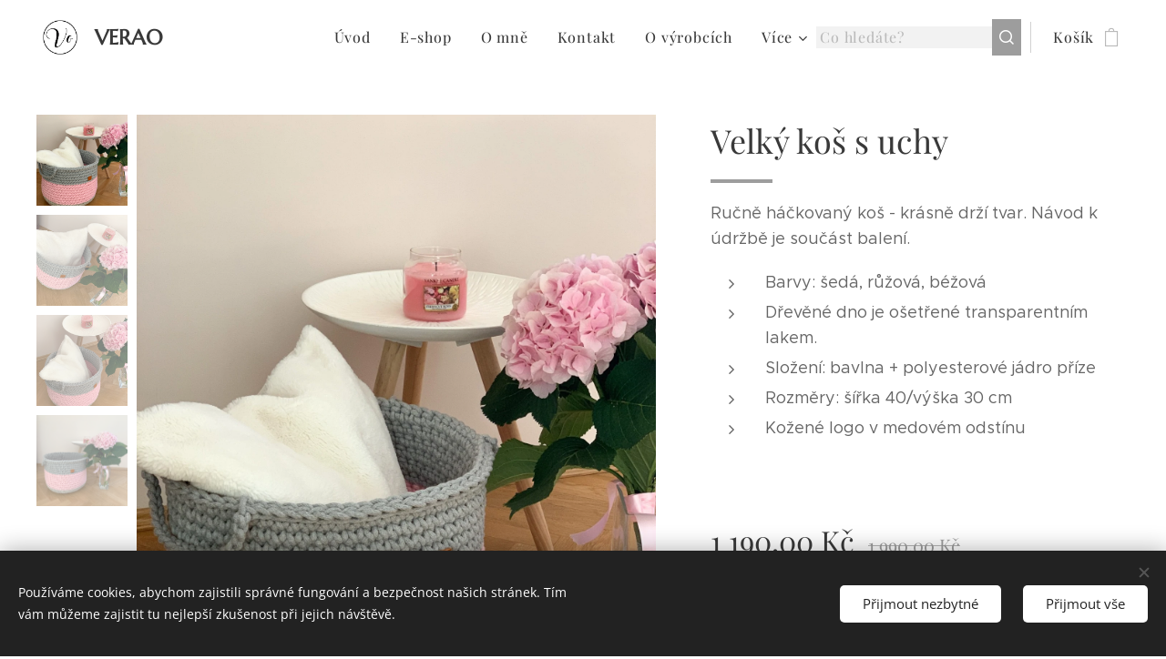

--- FILE ---
content_type: text/html; charset=UTF-8
request_url: https://www.verao.cz/p/velky-kos-s-uchy/
body_size: 22417
content:
<!DOCTYPE html>
<html class="no-js" prefix="og: https://ogp.me/ns#" lang="cs">
<head><link rel="preconnect" href="https://duyn491kcolsw.cloudfront.net" crossorigin><link rel="preconnect" href="https://fonts.gstatic.com" crossorigin><meta charset="utf-8"><link rel="shortcut icon" href="https://238eb4ee90.clvaw-cdnwnd.com/f91c6b2718b5c083e7b3f83a92c55298/200000467-45d4846cda/IMG_2113%202.jpg?ph=238eb4ee90"><link rel="apple-touch-icon" href="https://238eb4ee90.clvaw-cdnwnd.com/f91c6b2718b5c083e7b3f83a92c55298/200000467-45d4846cda/IMG_2113%202.jpg?ph=238eb4ee90"><link rel="icon" href="https://238eb4ee90.clvaw-cdnwnd.com/f91c6b2718b5c083e7b3f83a92c55298/200000467-45d4846cda/IMG_2113%202.jpg?ph=238eb4ee90">
    <meta http-equiv="X-UA-Compatible" content="IE=edge">
    <title>Velký koš s uchy :: verao</title>
    <meta name="viewport" content="width=device-width,initial-scale=1">
    <meta name="msapplication-tap-highlight" content="no">
    
    <link href="https://duyn491kcolsw.cloudfront.net/files/0r/0rk/0rklmm.css?ph=238eb4ee90" media="print" rel="stylesheet">
    <link href="https://duyn491kcolsw.cloudfront.net/files/2e/2e5/2e5qgh.css?ph=238eb4ee90" media="screen and (min-width:100000em)" rel="stylesheet" data-type="cq" disabled>
    <link rel="stylesheet" href="https://duyn491kcolsw.cloudfront.net/files/28/284/284b4q.css?ph=238eb4ee90"><link rel="stylesheet" href="https://duyn491kcolsw.cloudfront.net/files/1_/1__/1__l4c.css?ph=238eb4ee90" media="screen and (min-width:37.5em)"><link rel="stylesheet" href="https://duyn491kcolsw.cloudfront.net/files/2v/2vp/2vpyx8.css?ph=238eb4ee90" data-wnd_color_scheme_file=""><link rel="stylesheet" href="https://duyn491kcolsw.cloudfront.net/files/34/34q/34qmjb.css?ph=238eb4ee90" data-wnd_color_scheme_desktop_file="" media="screen and (min-width:37.5em)" disabled=""><link rel="stylesheet" href="https://duyn491kcolsw.cloudfront.net/files/1j/1jo/1jorv9.css?ph=238eb4ee90" data-wnd_additive_color_file=""><link rel="stylesheet" href="https://duyn491kcolsw.cloudfront.net/files/3d/3dz/3dzb9f.css?ph=238eb4ee90" data-wnd_typography_file=""><link rel="stylesheet" href="https://duyn491kcolsw.cloudfront.net/files/01/013/0133ua.css?ph=238eb4ee90" data-wnd_typography_desktop_file="" media="screen and (min-width:37.5em)" disabled=""><script>(()=>{let e=!1;const t=()=>{if(!e&&window.innerWidth>=600){for(let e=0,t=document.querySelectorAll('head > link[href*="css"][media="screen and (min-width:37.5em)"]');e<t.length;e++)t[e].removeAttribute("disabled");e=!0}};t(),window.addEventListener("resize",t),"container"in document.documentElement.style||fetch(document.querySelector('head > link[data-type="cq"]').getAttribute("href")).then((e=>{e.text().then((e=>{const t=document.createElement("style");document.head.appendChild(t),t.appendChild(document.createTextNode(e)),import("https://duyn491kcolsw.cloudfront.net/client/js.polyfill/container-query-polyfill.modern.js").then((()=>{let e=setInterval((function(){document.body&&(document.body.classList.add("cq-polyfill-loaded"),clearInterval(e))}),100)}))}))}))})()</script>
<link rel="preload stylesheet" href="https://duyn491kcolsw.cloudfront.net/files/2m/2m8/2m8msc.css?ph=238eb4ee90" as="style"><meta name="description" content=""><meta name="keywords" content=""><meta name="generator" content="Webnode 2"><meta name="apple-mobile-web-app-capable" content="no"><meta name="apple-mobile-web-app-status-bar-style" content="black"><meta name="format-detection" content="telephone=no"><!-- Google Tag Manager (noscript) -->
<noscript><iframe src="https://www.googletagmanager.com/ns.html?id=GTM-MD6836V"
height="0" width="0" style="display:none;visibility:hidden"></iframe></noscript>
<!-- End Google Tag Manager (noscript) -->

<meta property="og:url" content="https://verao.cz/p/velky-kos-s-uchy/"><meta property="og:title" content="Velký koš s uchy :: verao"><meta property="og:type" content="article"><meta property="og:site_name" content="verao"><meta property="og:image" content="https://238eb4ee90.clvaw-cdnwnd.com/f91c6b2718b5c083e7b3f83a92c55298/200001478-0c7e60c7e9/700/IMG_9963.JPG?ph=238eb4ee90"><meta name="robots" content="index,follow"><link rel="canonical" href="https://www.verao.cz/p/velky-kos-s-uchy/"><script>window.checkAndChangeSvgColor=function(c){try{var a=document.getElementById(c);if(a){c=[["border","borderColor"],["outline","outlineColor"],["color","color"]];for(var h,b,d,f=[],e=0,m=c.length;e<m;e++)if(h=window.getComputedStyle(a)[c[e][1]].replace(/\s/g,"").match(/^rgb[a]?\(([0-9]{1,3}),([0-9]{1,3}),([0-9]{1,3})/i)){b="";for(var g=1;3>=g;g++)b+=("0"+parseInt(h[g],10).toString(16)).slice(-2);"0"===b.charAt(0)&&(d=parseInt(b.substr(0,2),16),d=Math.max(16,d),b=d.toString(16)+b.slice(-4));f.push(c[e][0]+"="+b)}if(f.length){var k=a.getAttribute("data-src"),l=k+(0>k.indexOf("?")?"?":"&")+f.join("&");a.src!=l&&(a.src=l,a.outerHTML=a.outerHTML)}}}catch(n){}};</script><script src="https://www.googletagmanager.com/gtag/js?id=UA-146362342-1" async></script><script>
						window.dataLayer = window.dataLayer || [];
						function gtag(){
						
						dataLayer.push(arguments);}
						gtag('js', new Date());
						</script><script>gtag('consent', 'default', {'ad_storage': 'denied', 'analytics_storage': 'denied', 'ad_user_data': 'denied', 'ad_personalization': 'denied' });</script><script>gtag('config', 'UA-146362342-1');</script><script>
				  !function(f,b,e,v,n,t,s)
				  {if(f.fbq)return;n=f.fbq=function(){n.callMethod?
				  n.callMethod.apply(n,arguments):n.queue.push(arguments)};
				  if(!f._fbq)f._fbq=n;n.push=n;n.loaded=!0;n.version='2.0';
				  n.queue=[];t=b.createElement(e);t.async=!0;
				  t.src=v;s=b.getElementsByTagName(e)[0];
				  s.parentNode.insertBefore(t,s)}(window, document,'script',
				  'https://connect.facebook.net/en_US/fbevents.js');
				  fbq('consent', 'revoke');
				  fbq('init', '2403140879812598');
				  fbq('track', 'PageView');
			</script></head>
<body class="l wt-product ac-n l-default l-d-none b-btn-sq b-btn-s-l b-btn-dn b-btn-bw-2 img-d-n img-t-u img-h-n line-solid b-e-bs lbox-l c-s-n  wnd-s-b  wnd-fe   wnd-eshop"><noscript>
				<iframe
				 src="https://www.googletagmanager.com/ns.html?id=GTM-542MMSL"
				 height="0"
				 width="0"
				 style="display:none;visibility:hidden"
				 >
				 </iframe>
			</noscript>

<div class="wnd-page l-page cs-gray ac-none t-t-fs-m t-t-fw-m t-t-sp-n t-t-d-s t-s-fs-m t-s-fw-m t-s-sp-n t-s-d-n t-p-fs-m t-p-fw-l t-p-sp-n t-h-fs-m t-h-fw-m t-h-sp-n t-bq-fs-m t-bq-fw-m t-bq-sp-n t-bq-d-q t-btn-fw-l t-nav-fw-l t-pd-fw-l t-nav-tt-n">
    <div class="l-w t cf t-19">
        <div class="l-bg cf">
            <div class="s-bg-l">
                
                
            </div>
        </div>
        <header class="l-h cf">
            <div class="sw cf">
	<div class="sw-c cf"><section data-space="true" class="s s-hn s-hn-default wnd-mt-classic wnd-na-c logo-classic sc-w   wnd-w-wide wnd-nh-m hm-hidden  wnd-nav-sticky menu-default-underline-grow">
	<div class="s-w">
		<div class="s-o">

			<div class="s-bg">
                <div class="s-bg-l">
                    
                    
                </div>
			</div>

			<div class="h-w h-f wnd-fixed">

				<div class="n-l">
					<div class="s-c menu-nav">
						<div class="logo-block">
							<div class="b b-l logo logo-default logo-nb marcellus wnd-logo-with-text wnd-iar-1-1 logo-25 b-ls-m" id="wnd_LogoBlock_243728" data-wnd_mvc_type="wnd.fe.LogoBlock">
	<div class="b-l-c logo-content">
		<a class="b-l-link logo-link" href="/home/">

			<div class="b-l-image logo-image">
				<div class="b-l-image-w logo-image-cell">
                    <picture><source type="image/webp" srcset="https://238eb4ee90.clvaw-cdnwnd.com/f91c6b2718b5c083e7b3f83a92c55298/200003108-9750697509/450/IMG_2113.webp?ph=238eb4ee90 354w, https://238eb4ee90.clvaw-cdnwnd.com/f91c6b2718b5c083e7b3f83a92c55298/200003108-9750697509/700/IMG_2113.webp?ph=238eb4ee90 354w, https://238eb4ee90.clvaw-cdnwnd.com/f91c6b2718b5c083e7b3f83a92c55298/200003108-9750697509/IMG_2113.webp?ph=238eb4ee90 354w" sizes="(min-width: 600px) 450px, (min-width: 360px) calc(100vw * 0.8), 100vw" ><img src="https://238eb4ee90.clvaw-cdnwnd.com/f91c6b2718b5c083e7b3f83a92c55298/200000003-d889dd9827/IMG_2113.JPG?ph=238eb4ee90" alt="" width="354" height="354" class="wnd-logo-img" ></picture>
				</div>
			</div>

			

			<div class="b-l-br logo-br"></div>

			<div class="b-l-text logo-text-wrapper">
				<div class="b-l-text-w logo-text">
					<span class="b-l-text-c logo-text-cell"><b><font class="wnd-font-size-90">VERAO</font></b></span>
				</div>
			</div>

		</a>
	</div>
</div>
						</div>

						<div id="menu-slider">
							<div id="menu-block">
								<nav id="menu"><div class="menu-font menu-wrapper">
	<a href="#" class="menu-close" rel="nofollow" title="Close Menu"></a>
	<ul role="menubar" aria-label="Menu" class="level-1">
		<li role="none" class="wnd-homepage">
			<a class="menu-item" role="menuitem" href="/home/"><span class="menu-item-text">Úvod</span></a>
			
		</li><li role="none">
			<a class="menu-item" role="menuitem" href="/e-shop/"><span class="menu-item-text">E-shop</span></a>
			
		</li><li role="none">
			<a class="menu-item" role="menuitem" href="/o-nas/"><span class="menu-item-text">O mně</span></a>
			
		</li><li role="none">
			<a class="menu-item" role="menuitem" href="/kontakt/"><span class="menu-item-text">Kontakt</span></a>
			
		</li><li role="none">
			<a class="menu-item" role="menuitem" href="/o-vyrobcich/"><span class="menu-item-text">O výrobcích</span></a>
			
		</li><li role="none">
			<a class="menu-item" role="menuitem" href="/vzornik-odstinu/"><span class="menu-item-text">Vzorník odstínů </span></a>
			
		</li><li role="none">
			<a class="menu-item" role="menuitem" href="/doprava/"><span class="menu-item-text">Doprava</span></a>
			
		</li>
	</ul>
	<span class="more-text">Více</span>
</div></nav>
							</div>
						</div>

						<div class="cart-and-mobile">
							<div class="search">
    <div class="search-app"></div>
</div>
							<div class="cart cf">
	<div class="cart-content">
		<a href="/cart/">
			<div class="cart-content-link">
				<div class="cart-text"><span>Košík</span></div>
				<div class="cart-piece-count" data-count="0" data-wnd_cart_part="count">0</div>
				<div class="cart-piece-text" data-wnd_cart_part="text"></div>
				<div class="cart-price" data-wnd_cart_part="price">0,00 Kč</div>
			</div>
		</a>
	</div>
</div>

							<div id="menu-mobile">
								<a href="#" id="menu-submit"><span></span>Menu</a>
							</div>
						</div>

					</div>
				</div>

			</div>

		</div>
	</div>
</section></div>
</div>
        </header>
        <main class="l-m cf">
            <div class="sw cf">
	<div class="sw-c cf"><section class="s s-hm s-hm-hidden wnd-h-hidden cf sc-w   hn-default"></section><section data-space="true" class="s s-ed cf sc-w   wnd-w-wide wnd-s-normal wnd-h-auto">
	<div class="s-w cf">
		<div class="s-o s-fs cf">
			<div class="s-bg cf">
                <div class="s-bg-l">
                    
                    
                </div>
			</div>
			<div class="s-c s-fs cf">
				<div class="b-e b-e-d b b-s cf" data-wnd_product_item="200001462" data-wnd_product_data="{&quot;id&quot;:200001462,&quot;name&quot;:&quot;Velk\u00fd ko\u0161 s uchy&quot;,&quot;image&quot;:[&quot;https:\/\/238eb4ee90.clvaw-cdnwnd.com\/f91c6b2718b5c083e7b3f83a92c55298\/200001478-0c7e60c7e9\/450\/IMG_9963.JPG?ph=238eb4ee90&quot;,&quot;https:\/\/238eb4ee90.clvaw-cdnwnd.com\/f91c6b2718b5c083e7b3f83a92c55298\/200001478-0c7e60c7e9\/IMG_9963.JPG?ph=238eb4ee90&quot;],&quot;detail_url&quot;:&quot;\/p\/velky-kos-s-uchy\/&quot;,&quot;category&quot;:&quot;Skladem\/Ko\u0161e a o\u0161atky\/Sleva&quot;,&quot;list_position&quot;:0,&quot;price&quot;:1190,&quot;comparative_price&quot;:1990,&quot;out_of_stock&quot;:false,&quot;availability&quot;:&quot;DO_NOT_SHOW&quot;,&quot;variants&quot;:[],&quot;variants_active&quot;:false}" data-wnd-price-info-template="&lt;span class=&quot;prd-price-info&quot;&gt;&lt;span class=&quot;prd-price-info-c&quot;&gt;{value}&lt;/span&gt;&lt;/span&gt;">
    <form class="cf" action="" method="post" data-wnd_sys_form="add-to-cart">

        <div class="b-e-d-head b-e-d-right">
            <h1 class="b-e-d-title cf"><span class="prd-title">
	<span class="prd-title-c">Velký koš s uchy</span>
</span></h1>
        </div>

        <div class="b-e-d-ribbons cf">
            <span class="prd-label prd-out-of-stock">
	<span class="prd-label-c prd-out-of-stock-c"></span>
</span>
            <span class="prd-label">
	<span class="prd-label-c">Sleva </span>
</span>
        </div>

        <div class="b-e-d-gal b-e-d-left">
            <div class="prd-gal cf" id="wnd_ProductGalleryBlock_37541" data-slideshow="true">
	<div class="prd-gal-c cf">
		<ul class="prd-gal-list cf">
			<li class="prd-gal-photo wnd-orientation-portrait">
				<a class="prd-gal-link litebox" data-litebox-group="gallery" data-litebox-text="" href="https://238eb4ee90.clvaw-cdnwnd.com/f91c6b2718b5c083e7b3f83a92c55298/200001478-0c7e60c7e9/IMG_9963.JPG?ph=238eb4ee90" width="1440" height="1920">
					<div class="prd-gal-img cf">
						<div class="prd-gal-img-pos">
                            <picture><source type="image/webp" srcset="https://238eb4ee90.clvaw-cdnwnd.com/f91c6b2718b5c083e7b3f83a92c55298/200002236-cde1fcde22/450/IMG_9963.webp?ph=238eb4ee90 338w, https://238eb4ee90.clvaw-cdnwnd.com/f91c6b2718b5c083e7b3f83a92c55298/200002236-cde1fcde22/700/IMG_9963.webp?ph=238eb4ee90 525w, https://238eb4ee90.clvaw-cdnwnd.com/f91c6b2718b5c083e7b3f83a92c55298/200002236-cde1fcde22/IMG_9963.webp?ph=238eb4ee90 1440w" sizes="(min-width: 768px) 60vw, 100vw" ><img src="https://238eb4ee90.clvaw-cdnwnd.com/f91c6b2718b5c083e7b3f83a92c55298/200001478-0c7e60c7e9/IMG_9963.JPG?ph=238eb4ee90" alt="" width="1440" height="1920" loading="lazy" ></picture>
						</div>
					</div>
					<div class="prd-gal-title cf"><span></span></div>
				</a>
			</li><li class="prd-gal-photo wnd-orientation-portrait">
				<a class="prd-gal-link litebox" data-litebox-group="gallery" data-litebox-text="" href="https://238eb4ee90.clvaw-cdnwnd.com/f91c6b2718b5c083e7b3f83a92c55298/200001477-1274e12750/IMG_9954.JPG?ph=238eb4ee90" width="1440" height="1920">
					<div class="prd-gal-img cf">
						<div class="prd-gal-img-pos">
                            <picture><source type="image/webp" srcset="https://238eb4ee90.clvaw-cdnwnd.com/f91c6b2718b5c083e7b3f83a92c55298/200002237-bfbf5bfbfa/450/IMG_9954.webp?ph=238eb4ee90 338w, https://238eb4ee90.clvaw-cdnwnd.com/f91c6b2718b5c083e7b3f83a92c55298/200002237-bfbf5bfbfa/700/IMG_9954.webp?ph=238eb4ee90 525w, https://238eb4ee90.clvaw-cdnwnd.com/f91c6b2718b5c083e7b3f83a92c55298/200002237-bfbf5bfbfa/IMG_9954.webp?ph=238eb4ee90 1440w" sizes="(min-width: 768px) 60vw, 100vw" ><img src="https://238eb4ee90.clvaw-cdnwnd.com/f91c6b2718b5c083e7b3f83a92c55298/200001477-1274e12750/IMG_9954.JPG?ph=238eb4ee90" alt="" width="1440" height="1920" loading="lazy" ></picture>
						</div>
					</div>
					<div class="prd-gal-title cf"><span></span></div>
				</a>
			</li><li class="prd-gal-photo wnd-orientation-portrait">
				<a class="prd-gal-link litebox" data-litebox-group="gallery" data-litebox-text="" href="https://238eb4ee90.clvaw-cdnwnd.com/f91c6b2718b5c083e7b3f83a92c55298/200001479-f1501f1504/IMG_9961.JPG?ph=238eb4ee90" width="1440" height="1920">
					<div class="prd-gal-img cf">
						<div class="prd-gal-img-pos">
                            <picture><source type="image/webp" srcset="https://238eb4ee90.clvaw-cdnwnd.com/f91c6b2718b5c083e7b3f83a92c55298/200002238-e26a6e26a9/450/IMG_9961.webp?ph=238eb4ee90 338w, https://238eb4ee90.clvaw-cdnwnd.com/f91c6b2718b5c083e7b3f83a92c55298/200002238-e26a6e26a9/700/IMG_9961.webp?ph=238eb4ee90 525w, https://238eb4ee90.clvaw-cdnwnd.com/f91c6b2718b5c083e7b3f83a92c55298/200002238-e26a6e26a9/IMG_9961.webp?ph=238eb4ee90 1440w" sizes="(min-width: 768px) 60vw, 100vw" ><img src="https://238eb4ee90.clvaw-cdnwnd.com/f91c6b2718b5c083e7b3f83a92c55298/200001479-f1501f1504/IMG_9961.JPG?ph=238eb4ee90" alt="" width="1440" height="1920" loading="lazy" ></picture>
						</div>
					</div>
					<div class="prd-gal-title cf"><span></span></div>
				</a>
			</li><li class="prd-gal-photo wnd-orientation-portrait">
				<a class="prd-gal-link litebox" data-litebox-group="gallery" data-litebox-text="" href="https://238eb4ee90.clvaw-cdnwnd.com/f91c6b2718b5c083e7b3f83a92c55298/200001476-6394b6394f/IMG_9952.jpg?ph=238eb4ee90" width="1700" height="1920">
					<div class="prd-gal-img cf">
						<div class="prd-gal-img-pos">
                            <picture><source type="image/webp" srcset="https://238eb4ee90.clvaw-cdnwnd.com/f91c6b2718b5c083e7b3f83a92c55298/200002239-e1926e1928/450/IMG_9952.webp?ph=238eb4ee90 398w, https://238eb4ee90.clvaw-cdnwnd.com/f91c6b2718b5c083e7b3f83a92c55298/200002239-e1926e1928/700/IMG_9952.webp?ph=238eb4ee90 620w, https://238eb4ee90.clvaw-cdnwnd.com/f91c6b2718b5c083e7b3f83a92c55298/200002239-e1926e1928/IMG_9952.webp?ph=238eb4ee90 1700w" sizes="(min-width: 768px) 60vw, 100vw" ><img src="https://238eb4ee90.clvaw-cdnwnd.com/f91c6b2718b5c083e7b3f83a92c55298/200001476-6394b6394f/IMG_9952.jpg?ph=238eb4ee90" alt="" width="1700" height="1920" loading="lazy" ></picture>
						</div>
					</div>
					<div class="prd-gal-title cf"><span></span></div>
				</a>
			</li>
		</ul>
	</div>

	<div class="prd-gal-nav dots cf">
		<div class="prd-gal-nav-arrow-prev prd-gal-nav-arrow">
			<div class="prd-gal-nav-arrow-submit"></div>
		</div>

		<div class="prd-gal-nav-c dots-content cf"></div>

		<div class="prd-gal-nav-arrow-next prd-gal-nav-arrow">
			<div class="prd-gal-nav-arrow-submit"></div>
		</div>
	</div>

	
</div>
        </div>

        <div class="b-e-d-c b-e-d-right">
            <div class="b-text text prd-text">
	<div class="prd-text-c"><p>Ručně háčkovaný koš - krásně drží tvar. Návod k údržbě je součást balení.</p><ul><li>Barvy: šedá, růžová, béžová<br></li><li>Dřevěné dno je ošetřené transparentním lakem.&nbsp;<br></li><li>Složení: bavlna + polyesterové jádro příze<br></li><li>Rozměry: šířka 40/výška 30 cm<br></li><li>Kožené logo v medovém odstínu<br></li></ul><p><br></p></div>
</div>
            
            <div class="b-e-d-price cf">
                <span class="prd-price">
	<span class="prd-price-pref-text wnd-product-prefix-text"></span><span class="prd-price-pref"></span><span class="prd-price-c wnd-product-price">1&nbsp;190,00</span><span class="prd-price-suf">&nbsp;Kč</span><span class="prd-price-suf-text wnd-product-suffix-text"></span>
</span>
                <span class="prd-price prd-price-com wnd-product-comparative-price-area">
	<span class="prd-price-pref"></span><span class="prd-price-c wnd-product-comparative-price-content">1&nbsp;990,00</span><span class="prd-price-suf">&nbsp;Kč</span>
</span>
            </div>
            <div class="b-e-d-price b-e-d-price-info" data-wnd-identifier="wnd-price-info-container">
                
                
                
                
                
            </div>
            <div class="b-e-d-stock b-e-d-stock-info" data-wnd-identifier="wnd-stock-info-container">
                <span class="prd-stock-info" data-wnd-identifier="wnd-stock-info">
    <span class="wt-bold"></span>
</span>
            </div>

            <div class="b-e-d-submit cf">
                <div class="prd-crt b-btn b-btn-3 b-btn-atc b-btn-i-left b-btn-i-atc wnd-fixed cf">
                    <button class="b-btn-l b-btn-fixed" type="submit" name="send" value="wnd_ProductDetailFormBlock_185931" disabled data-wnd_add_to_cart_button>
                        <span class="b-btn-t">Do košíku</span>
                        <span class="b-btn-a-l">
							<span class="loader"></span>
						</span>
                        <span class="b-btn-a-a">
							<span class="checked"></span>
							Přidáno do košíku
						</span>
                        <span class="b-btn-ofs">Vyprodáno</span>
                    </button>
                </div>
            </div>
        </div>

        <input type="hidden" name="id" value="200001462">

    </form>
<script>gtag('event', 'view_item', {"items":{"id":200001462,"name":"Velk\u00fd ko\u0161 s uchy","category":"Skladem\/Ko\u0161e a o\u0161atky\/Sleva","list_position":0,"price":"1190.0000"},"send_to":"UA-146362342-1"});</script>
<script>fbq('track', 'ViewContent', {"content_name":"Velk\u00fd ko\u0161 s uchy","content_category":"Skladem\/Ko\u0161e a o\u0161atky\/Sleva","content_ids":[200001462],"content_type":"product","value":"1190.0000","currency":"CZK"});</script></div>
				<div class="ez cf wnd-no-cols">
	<div class="ez-c"><div class="b b-text cf">
	<div class="b-c b-text-c b-s b-s-t60 b-s-b60 b-cs cf"></div>
</div></div>
</div>
			</div>
		</div>
	</div>
</section></div>
</div>
        </main>
        <footer class="l-f cf">
            <div class="sw cf">
	<div class="sw-c cf"><section data-wn-border-element="s-f-border" class="s s-f s-f-edit sc-d   wnd-w-wide wnd-s-high wnd-h-auto">
	<div class="s-w">
		<div class="s-o">
			<div class="s-bg">
                <div class="s-bg-l">
                    
                    
                </div>
			</div>
			<div class="s-f-ez">
				<div class="s-c s-f-border">
					<div>
						<div class="ez cf">
	<div class="ez-c"><div class="cw cf">
	<div class="cw-c cf"><div class="c cf" style="width:47.3%;">
	<div class="c-c cf"><div class="b b-text cf">
	<div class="b-c b-text-c b-s b-s-t60 b-s-b60 b-cs cf"><h3 class="wnd-align-left"><p></p></h3><h3><strong><font class="wsw-09">INFORMACE</font></strong><br><p><a href="/obchodni-podminky/" style="letter-spacing: 0.04688rem; font-family: ZillaSlab, Georgia, serif;"><font class="wnd-font-size-90">Obchodní a reklamační podmínky</font></a></p><p><a href="/pravidla-ochrany-soukromi/" style="letter-spacing: 0.04688rem; font-family: ZillaSlab, Georgia, serif;"><font class="wnd-font-size-90">Pravidla ochrany soukromí</font></a></p></h3><p></p>


</div>
</div></div>
</div><div class="c cf" style="width:21.21%;">
	<div class="c-c cf"><div class="b b-s b-s-t150 b-s-b150 b-btn b-btn-2 wnd-align-center">
	<div class="b-btn-c i-a">
		<a class="b-btn-l" href="/vzornik-odstinu/">
			<span class="b-btn-t">Vzorník odstínů</span>
		</a>
	</div>
</div><div class="b b-s b-s-t150 b-s-b150 b-btn b-btn-2 wnd-align-center">
	<div class="b-btn-c i-a">
		<a class="b-btn-l" href="/e-shop/">
			<span class="b-btn-t">E-shop</span>
		</a>
	</div>
</div></div>
</div><div class="c cf" style="width:8.85%;">
	<div class="c-c cf"><div class="b-img b-img-link b b-s cf wnd-orientation-square wnd-type-icon img-s-n" style="margin-left:0;margin-right:0;" id="wnd_ImageBlock_65121">
    <a class="b-img-a" title="" href="https://www.facebook.com/veraoutratova/" target="_blank">
        <div class="b-img-w">
            <div class="b-img-c" style="padding-bottom:100%;text-align:center;">
                
				<embed id="wnd_ImageBlock_65121_img" alt="" style="top:0%;left:0%;width:100%;height:100%;position:absolute;" data-src="https://duyn491kcolsw.cloudfront.net/files/3y/3yr/3yrnsw.svg?ph=238eb4ee90" type="image/svg+xml">
			<script>checkAndChangeSvgColor('wnd_ImageBlock_65121_img');</script></div>
            
	    </div>
    </a>
</div></div>
</div><div class="c cf" style="width:8.8%;">
	<div class="c-c cf"><div class="b-img b-img-link b b-s cf wnd-orientation-square wnd-type-icon img-s-n" style="margin-left:0;margin-right:0;" id="wnd_ImageBlock_71184">
    <a class="b-img-a" title="" href="https://www.instagram.com/verao.cz/" target="_blank">
        <div class="b-img-w">
            <div class="b-img-c" style="padding-bottom:100%;text-align:center;">
                
				<embed id="wnd_ImageBlock_71184_img" alt="" style="top:0%;left:0%;width:100%;height:100%;position:absolute;" data-src="https://duyn491kcolsw.cloudfront.net/files/0j/0jk/0jk3ih.svg?ph=238eb4ee90" type="image/svg+xml">
			<script>checkAndChangeSvgColor('wnd_ImageBlock_71184_img');</script></div>
            
	    </div>
    </a>
</div></div>
</div><div class="c cf" style="width:13.84%;">
	<div class="c-c cf"><div class="b b-text cf">
	<div class="b-c b-text-c b-s b-s-t60 b-s-b60 b-cs cf"><h3 class="wnd-align-right"><strong><font class="wsw-09">RYCHLÝ KONTAKT</font></strong></h3><h3 class="wnd-align-right"><font class="wnd-font-size-90"><font class="wsw-10 wnd-font-size-110" style="letter-spacing: 0.04688rem; font-family: ZillaSlab, Georgia, serif;"><font class="wnd-font-size-90" style="color: rgb(112, 112, 112);"><a href="mailto:info@verao.cz" target="_blank">info@verao.cz</a></font></font></font></h3><p class="wnd-align-right"><br></p>
</div>
</div><div class="b-img b-img-default b b-s cf wnd-orientation-landscape wnd-type-image img-s-n" style="margin-left:0;margin-right:0;" id="wnd_ImageBlock_22233">
	<div class="b-img-w">
		<div class="b-img-c" style="padding-bottom:29.27%;text-align:center;">
            <picture><source type="image/webp" srcset="https://238eb4ee90.clvaw-cdnwnd.com/f91c6b2718b5c083e7b3f83a92c55298/200003112-25f0c25f0e/450/GP%20webpay-6.webp?ph=238eb4ee90 450w, https://238eb4ee90.clvaw-cdnwnd.com/f91c6b2718b5c083e7b3f83a92c55298/200003112-25f0c25f0e/700/GP%20webpay-6.webp?ph=238eb4ee90 700w, https://238eb4ee90.clvaw-cdnwnd.com/f91c6b2718b5c083e7b3f83a92c55298/200003112-25f0c25f0e/GP%20webpay-6.webp?ph=238eb4ee90 1920w" sizes="(min-width: 600px) calc(100vw * 0.75), 100vw" ><img id="wnd_ImageBlock_22233_img" src="https://238eb4ee90.clvaw-cdnwnd.com/f91c6b2718b5c083e7b3f83a92c55298/200000548-c1e38c1e3b/GP%20webpay.jpg?ph=238eb4ee90" alt="" width="1920" height="562" loading="lazy" style="top:0%;left:0%;width:100%;height:100%;position:absolute;" ></picture>
			</div>
		
	</div>
</div></div>
</div></div>
</div></div>
</div>
					</div>
				</div>
			</div>
			<div class="s-c s-f-l-w">
				<div class="s-f-l b-s b-s-t0 b-s-b0">
					<div class="s-f-l-c s-f-l-c-first">
						<div class="s-f-sf">
                            <span class="sf b">
<span class="sf-content sf-c link"><font class="wnd-font-size-150"><font class="wnd-font-size-130"><font class="wnd-font-size-90">©</font></font><font class="wnd-font-size-90">&nbsp;2025<strong>&nbsp;verao. </strong>Všechna práva vyhrazena</font>.</font></span>
</span>
                            <span class="sf-cbr link">
    <a href="#" rel="nofollow">Cookies</a>
</span>
                            
                            
                            
						</div>
					</div>
					<div class="s-f-l-c s-f-l-c-last">
						<div class="s-f-lang lang-select cf">
	
</div>
					</div>
                    <div class="s-f-l-c s-f-l-c-currency">
                        <div class="s-f-ccy ccy-select cf">
	
</div>
                    </div>
				</div>
			</div>
		</div>
	</div>
	<div class="s-f-bg-stripe"></div>
</section></div>
</div>
        </footer>
    </div>
    
</div>
<section class="cb cb-dark" id="cookiebar" style="display:none;" id="cookiebar" style="display:none;">
	<div class="cb-bar cb-scrollable">
		<div class="cb-bar-c">
			<div class="cb-bar-text">Používáme cookies, abychom zajistili správné fungování a bezpečnost našich stránek. Tím vám můžeme zajistit tu nejlepší zkušenost při jejich návštěvě.</div>
			<div class="cb-bar-buttons">
				<button class="cb-button cb-close-basic" data-action="accept-necessary">
					<span class="cb-button-content">Přijmout nezbytné</span>
				</button>
				<button class="cb-button cb-close-basic" data-action="accept-all">
					<span class="cb-button-content">Přijmout vše</span>
				</button>
				
			</div>
		</div>
        <div class="cb-close cb-close-basic" data-action="accept-necessary"></div>
	</div>

	<div class="cb-popup cb-light close">
		<div class="cb-popup-c">
			<div class="cb-popup-head">
				<h3 class="cb-popup-title">Pokročilá nastavení</h3>
				<p class="cb-popup-text">Zde můžete upravit své preference ohledně cookies. Následující kategorie můžete povolit či zakázat a svůj výběr uložit.</p>
			</div>
			<div class="cb-popup-options cb-scrollable">
				<div class="cb-option">
					<input class="cb-option-input" type="checkbox" id="necessary" name="necessary" readonly="readonly" disabled="disabled" checked="checked">
                    <div class="cb-option-checkbox"></div>
                    <label class="cb-option-label" for="necessary">Nezbytné krátkodobé cookies</label>
					<div class="cb-option-text">Bez nezbytných cookies se neobejde správné a bezpečné fungování našich stránek a registrační proces na nich.</div>
				</div><div class="cb-option">
					<input class="cb-option-input" type="checkbox" id="functional" name="functional">
                    <div class="cb-option-checkbox"></div>
                    <label class="cb-option-label" for="functional">Funkční cookies</label>
					<div class="cb-option-text">Funkční cookies ukládají vaše preference a uzpůsobí podle nich naše stránky.</div>
				</div><div class="cb-option">
					<input class="cb-option-input" type="checkbox" id="performance" name="performance">
                    <div class="cb-option-checkbox"></div>
                    <label class="cb-option-label" for="performance">Výkonnostní cookies</label>
					<div class="cb-option-text">Výkonnostní cookies monitorují výkon našich stránek.</div>
				</div><div class="cb-option">
					<input class="cb-option-input" type="checkbox" id="marketing" name="marketing">
                    <div class="cb-option-checkbox"></div>
                    <label class="cb-option-label" for="marketing">Marketingové cookies</label>
					<div class="cb-option-text">Díky marketingovým cookies můžeme měřit a analyzovat výkon našeho webu.</div>
				</div>
			</div>
			<div class="cb-popup-footer">
				<button class="cb-button cb-save-popup" data-action="advanced-save">
					<span class="cb-button-content">Uložit</span>
				</button>
			</div>
			<div class="cb-close cb-close-popup" data-action="close"></div>
		</div>
	</div>
</section>

<script src="https://duyn491kcolsw.cloudfront.net/files/0e/0e8/0e80h9.js?ph=238eb4ee90" crossorigin="anonymous" type="module"></script><script>document.querySelector(".wnd-fe")&&[...document.querySelectorAll(".c")].forEach((e=>{const t=e.querySelector(".b-text:only-child");t&&""===t.querySelector(".b-text-c").innerText&&e.classList.add("column-empty")}))</script>


<script src="https://duyn491kcolsw.cloudfront.net/client.fe/js.compiled/lang.cz.2042.js?ph=238eb4ee90" crossorigin="anonymous"></script><script src="https://duyn491kcolsw.cloudfront.net/client.fe/js.compiled/compiled.multi.2-2156.js?ph=238eb4ee90" crossorigin="anonymous"></script><script>var wnd = wnd || {};wnd.$data = {"image_content_items":{"wnd_ThumbnailBlock_385569":{"id":"wnd_ThumbnailBlock_385569","type":"wnd.pc.ThumbnailBlock"},"wnd_HeaderSection_header_main_647995":{"id":"wnd_HeaderSection_header_main_647995","type":"wnd.pc.HeaderSection"},"wnd_Section_eshop_product_detail_340964":{"id":"wnd_Section_eshop_product_detail_340964","type":"wnd.pc.Section"},"wnd_ProductGalleryBlock_37541":{"id":"wnd_ProductGalleryBlock_37541","type":"wnd.pc.ProductGalleryBlock"},"wnd_ImageBlock_737820":{"id":"wnd_ImageBlock_737820","type":"wnd.pc.ImageBlock"},"wnd_ProductPhotoImageBlock_16090":{"id":"wnd_ProductPhotoImageBlock_16090","type":"wnd.pc.ProductPhotoImageBlock"},"wnd_ProductPhotoImageBlock_28760":{"id":"wnd_ProductPhotoImageBlock_28760","type":"wnd.pc.ProductPhotoImageBlock"},"wnd_ProductPhotoImageBlock_98483":{"id":"wnd_ProductPhotoImageBlock_98483","type":"wnd.pc.ProductPhotoImageBlock"},"wnd_ProductPhotoImageBlock_36159":{"id":"wnd_ProductPhotoImageBlock_36159","type":"wnd.pc.ProductPhotoImageBlock"},"wnd_LogoBlock_243728":{"id":"wnd_LogoBlock_243728","type":"wnd.pc.LogoBlock"},"wnd_FooterSection_footer_26251":{"id":"wnd_FooterSection_footer_26251","type":"wnd.pc.FooterSection"},"wnd_ImageBlock_65121":{"id":"wnd_ImageBlock_65121","type":"wnd.pc.ImageBlock"},"wnd_ImageBlock_71184":{"id":"wnd_ImageBlock_71184","type":"wnd.pc.ImageBlock"},"wnd_ImageBlock_22233":{"id":"wnd_ImageBlock_22233","type":"wnd.pc.ImageBlock"}},"svg_content_items":{"wnd_ImageBlock_737820":{"id":"wnd_ImageBlock_737820","type":"wnd.pc.ImageBlock"},"wnd_LogoBlock_243728":{"id":"wnd_LogoBlock_243728","type":"wnd.pc.LogoBlock"},"wnd_ImageBlock_65121":{"id":"wnd_ImageBlock_65121","type":"wnd.pc.ImageBlock"},"wnd_ImageBlock_71184":{"id":"wnd_ImageBlock_71184","type":"wnd.pc.ImageBlock"},"wnd_ImageBlock_22233":{"id":"wnd_ImageBlock_22233","type":"wnd.pc.ImageBlock"}},"content_items":[],"eshopSettings":{"ESHOP_SETTINGS_DISPLAY_PRICE_WITHOUT_VAT":false,"ESHOP_SETTINGS_DISPLAY_ADDITIONAL_VAT":false,"ESHOP_SETTINGS_DISPLAY_SHIPPING_COST":false},"project_info":{"isMultilanguage":false,"isMulticurrency":false,"eshop_tax_enabled":"0","country_code":"cz","contact_state":null,"eshop_tax_type":"VAT","eshop_discounts":true,"graphQLURL":"https:\/\/verao.cz\/servers\/graphql\/","iubendaSettings":{"cookieBarCode":"","cookiePolicyCode":"","privacyPolicyCode":"","termsAndConditionsCode":""}}};</script><script>wnd.$system = {"fileSystemType":"aws_s3","localFilesPath":"https:\/\/www.verao.cz\/_files\/","awsS3FilesPath":"https:\/\/238eb4ee90.clvaw-cdnwnd.com\/f91c6b2718b5c083e7b3f83a92c55298\/","staticFiles":"https:\/\/duyn491kcolsw.cloudfront.net\/files","isCms":false,"staticCDNServers":["https:\/\/duyn491kcolsw.cloudfront.net\/"],"fileUploadAllowExtension":["jpg","jpeg","jfif","png","gif","bmp","ico","svg","webp","tiff","pdf","doc","docx","ppt","pptx","pps","ppsx","odt","xls","xlsx","txt","rtf","mp3","wma","wav","ogg","amr","flac","m4a","3gp","avi","wmv","mov","mpg","mkv","mp4","mpeg","m4v","swf","gpx","stl","csv","xml","txt","dxf","dwg","iges","igs","step","stp"],"maxUserFormFileLimit":4194304,"frontendLanguage":"cz","backendLanguage":"cz","frontendLanguageId":"1","page":{"id":50000003,"identifier":"p","template":{"id":200000430,"styles":{"background":{"default":null},"additiveColor":"ac-none","scheme":"cs-gray","lineStyle":"line-solid","imageTitle":"img-t-u","imageHover":"img-h-n","imageStyle":"img-d-n","buttonDecoration":"b-btn-dn","buttonStyle":"b-btn-sq","buttonSize":"b-btn-s-l","buttonBorders":"b-btn-bw-2","lightboxStyle":"lbox-l","eshopGridItemStyle":"b-e-bs","eshopGridItemAlign":"b-e-c","columnSpaces":"c-s-n","layoutType":"l-default","layoutDecoration":"l-d-none","formStyle":"light","menuType":"wnd-mt-classic","menuStyle":"menu-default-underline-grow","sectionWidth":"wnd-w-wide","sectionSpace":"wnd-s-normal","acMenu":true,"typography":"t-19_new","acHeadings":false,"acSubheadings":false,"acIcons":false,"acOthers":false,"buttonWeight":"t-btn-fw-l","productWeight":"t-pd-fw-l","menuWeight":"t-nav-fw-l","searchStyle":"wnd-s-b","typoTitleSizes":"t-t-fs-m","typoTitleWeights":"t-t-fw-m","typoTitleSpacings":"t-t-sp-n","typoTitleDecorations":"t-t-d-s","typoHeadingSizes":"t-h-fs-m","typoHeadingWeights":"t-h-fw-m","typoHeadingSpacings":"t-h-sp-n","typoSubtitleSizes":"t-s-fs-m","typoSubtitleWeights":"t-s-fw-m","typoSubtitleSpacings":"t-s-sp-n","typoSubtitleDecorations":"t-s-d-n","typoParagraphSizes":"t-p-fs-m","typoParagraphWeights":"t-p-fw-l","typoParagraphSpacings":"t-p-sp-n","typoBlockquoteSizes":"t-bq-fs-m","typoBlockquoteWeights":"t-bq-fw-m","typoBlockquoteSpacings":"t-bq-sp-n","typoBlockquoteDecorations":"t-bq-d-q","menuTextTransform":"t-nav-tt-n","headerBarStyle":""}},"layout":"product_detail","name":"Velk\u00fd ko\u0161 s uchy","html_title":null,"language":"cz","langId":1,"isHomepage":false,"meta_description":null,"meta_keywords":null,"header_code":null,"footer_code":null,"styles":null,"countFormsEntries":[]},"listingsPrefix":"\/l\/","productPrefix":"\/p\/","cartPrefix":"\/cart\/","checkoutPrefix":"\/checkout\/","searchPrefix":"\/search\/","isCheckout":false,"isEshop":true,"hasBlog":false,"isProductDetail":true,"isListingDetail":false,"listing_page":[],"hasEshopAnalytics":true,"gTagId":"UA-146362342-1","gAdsId":null,"format":{"be":{"DATE_TIME":{"mask":"%d.%m.%Y %H:%M","regexp":"^(((0?[1-9]|[1,2][0-9]|3[0,1])\\.(0?[1-9]|1[0-2])\\.[0-9]{1,4})(( [0-1][0-9]| 2[0-3]):[0-5][0-9])?|(([0-9]{4}(0[1-9]|1[0-2])(0[1-9]|[1,2][0-9]|3[0,1])(0[0-9]|1[0-9]|2[0-3])[0-5][0-9][0-5][0-9])))?$"},"DATE":{"mask":"%d.%m.%Y","regexp":"^((0?[1-9]|[1,2][0-9]|3[0,1])\\.(0?[1-9]|1[0-2])\\.[0-9]{1,4})$"},"CURRENCY":{"mask":{"point":",","thousands":" ","decimals":2,"mask":"%s","zerofill":true,"ignoredZerofill":true}}},"fe":{"DATE_TIME":{"mask":"%d.%m.%Y %H:%M","regexp":"^(((0?[1-9]|[1,2][0-9]|3[0,1])\\.(0?[1-9]|1[0-2])\\.[0-9]{1,4})(( [0-1][0-9]| 2[0-3]):[0-5][0-9])?|(([0-9]{4}(0[1-9]|1[0-2])(0[1-9]|[1,2][0-9]|3[0,1])(0[0-9]|1[0-9]|2[0-3])[0-5][0-9][0-5][0-9])))?$"},"DATE":{"mask":"%d.%m.%Y","regexp":"^((0?[1-9]|[1,2][0-9]|3[0,1])\\.(0?[1-9]|1[0-2])\\.[0-9]{1,4})$"},"CURRENCY":{"mask":{"point":",","thousands":" ","decimals":2,"mask":"%s","zerofill":true,"ignoredZerofill":true}}}},"e_product":{"id":200004600,"workingId":200001462,"name":"Velk\u00fd ko\u0161 s uchy","identifier":"velky-kos-s-uchy","meta_description":null,"meta_keywords":null,"html_title":null,"styles":null,"content_items":{"wnd_PerexBlock_717200":{"type":"wnd.pc.PerexBlock","id":"wnd_PerexBlock_717200","context":"page","text":""},"wnd_ThumbnailBlock_385569":{"type":"wnd.pc.ThumbnailBlock","id":"wnd_ThumbnailBlock_385569","context":"page","style":{"background":{"default":{"default":"wnd-background-image"},"overlays":[]},"backgroundSettings":{"default":{"default":{"id":200001478,"src":"200001478-0c7e60c7e9\/IMG_9963.JPG","dataType":"filesystem_files","width":1440,"height":1920,"mediaType":"myImages","mime":"","alternatives":{"image\/webp":{"id":200002236,"src":"200002236-cde1fcde22\/IMG_9963.webp","dataType":"filesystem_files","width":"1440","height":"1920","mime":""}}}}}},"refs":{"filesystem_files":[{"filesystem_files.id":200001478}]}},"wnd_SectionWrapper_496204":{"type":"wnd.pc.SectionWrapper","id":"wnd_SectionWrapper_496204","context":"page","content":["wnd_HeaderSection_header_main_647995","wnd_Section_eshop_product_detail_340964"]},"wnd_HeaderSection_header_main_647995":{"type":"wnd.pc.HeaderSection","contentIdentifier":"header_main","id":"wnd_HeaderSection_header_main_647995","context":"page","content":{"default":[],"editzone":["wnd_EditZone_725464"],"no_claim":[],"button":["wnd_ButtonBlock_47648"],"button_box":["wnd_ButtonBlock_47648"],"one_claim":["wnd_StyledInlineTextBlock_867295"],"one_claim_button":["wnd_StyledInlineTextBlock_867295","wnd_ButtonBlock_47648"],"one_claim_box":["wnd_StyledInlineTextBlock_867295"],"one_claim_button_box":["wnd_StyledInlineTextBlock_867295","wnd_ButtonBlock_47648"],"two_claims":["wnd_StyledInlineTextBlock_867295","wnd_StyledInlineTextBlock_864140"],"two_claims_button":["wnd_StyledInlineTextBlock_867295","wnd_StyledInlineTextBlock_864140","wnd_ButtonBlock_47648"],"two_claims_box":["wnd_StyledInlineTextBlock_867295","wnd_StyledInlineTextBlock_864140"],"two_claims_button_box":["wnd_StyledInlineTextBlock_867295","wnd_StyledInlineTextBlock_864140","wnd_ButtonBlock_47648"],"three_claims":["wnd_StyledInlineTextBlock_867295","wnd_StyledInlineTextBlock_864140","wnd_StyledInlineTextBlock_524145"],"three_claims_button":["wnd_StyledInlineTextBlock_867295","wnd_StyledInlineTextBlock_864140","wnd_StyledInlineTextBlock_524145","wnd_ButtonBlock_47648"],"three_claims_box":["wnd_StyledInlineTextBlock_867295","wnd_StyledInlineTextBlock_864140","wnd_StyledInlineTextBlock_524145"],"three_claims_button_box":["wnd_StyledInlineTextBlock_867295","wnd_StyledInlineTextBlock_864140","wnd_StyledInlineTextBlock_524145","wnd_ButtonBlock_47648"]},"contentMap":{"wnd.pc.ButtonBlock":{"header-main-button":"wnd_ButtonBlock_47648"},"wnd.pc.EditZone":{"header-content":"wnd_EditZone_725464"},"wnd.pc.StyledInlineTextBlock":{"big-claim":"wnd_StyledInlineTextBlock_867295","small-claim":"wnd_StyledInlineTextBlock_864140","quote-claim":"wnd_StyledInlineTextBlock_524145"}},"style":{"sectionColor":{"default":"sc-w"},"sectionWidth":{"default":"wnd-w-wide"},"sectionSpace":{"default":"wnd-s-normal"},"sectionHeight":{"default":"wnd-h-70"},"sectionPosition":{"default":"wnd-p-cc"}},"variant":{"default":"default"}},"wnd_EditZone_725464":{"type":"wnd.pc.EditZone","id":"wnd_EditZone_725464","context":"page","content":["wnd_ContentZoneColWrapper_760680"]},"wnd_StyledInlineTextBlock_867295":{"type":"wnd.pc.StyledInlineTextBlock","id":"wnd_StyledInlineTextBlock_867295","context":"page","code":"\u003Cstrong\u003EV\u00fdznamn\u00fd nadpis\u003C\/strong\u003E","style":{"class":"","cssClasses":{"color":"claim-default claim-nb","fontSize":"","fontFamily":"playfair-display","size":"claim-72"}}},"wnd_StyledInlineTextBlock_864140":{"type":"wnd.pc.StyledInlineTextBlock","id":"wnd_StyledInlineTextBlock_864140","context":"page","code":"Sem vlo\u017ete podnadpis","style":{"class":"","cssClasses":{"color":"claim-beside claim-nb","fontSize":"","fontFamily":"playfair-display","size":"claim-26"}}},"wnd_StyledInlineTextBlock_524145":{"type":"wnd.pc.StyledInlineTextBlock","id":"wnd_StyledInlineTextBlock_524145","context":"page","code":"\u003Cem\u003E\u201eZde napi\u0161te slogan\u201c\u003C\/em\u003E","style":{"class":"","cssClasses":{"color":"claim-default claim-nb","fontSize":"","fontFamily":"metropolis","size":"claim-46"}}},"wnd_ButtonBlock_47648":{"type":"wnd.pc.ButtonBlock","id":"wnd_ButtonBlock_47648","context":"page","code":"Klikn\u011bte zde","link":"","open_in_new_window":0,"style":{"class":"","cssClasses":{"color":"b-btn-3"}}},"wnd_Section_eshop_product_detail_340964":{"type":"wnd.pc.Section","contentIdentifier":"eshop_product_detail","id":"wnd_Section_eshop_product_detail_340964","context":"page","content":{"default":["wnd_EditZone_277258","wnd_ProductDetailFormBlock_185931"],"default_box":["wnd_EditZone_277258","wnd_ProductDetailFormBlock_185931"]},"contentMap":{"wnd.pc.EditZone":{"master-01":"wnd_EditZone_277258"},"wnd.pc.ProductDetailFormBlock":{"product-01":"wnd_ProductDetailFormBlock_185931"}},"style":{"sectionColor":{"default":"sc-w"},"sectionWidth":{"default":"wnd-w-wide"},"sectionSpace":{"default":"wnd-s-normal"},"sectionHeight":{"default":"wnd-h-auto"},"sectionPosition":{"default":"wnd-p-cc"}},"variant":{"default":"default"}},"wnd_EditZone_277258":{"type":"wnd.pc.EditZone","id":"wnd_EditZone_277258","context":"page","content":["wnd_TextBlock_525576"]},"wnd_TextBlock_525576":{"type":"wnd.pc.TextBlock","id":"wnd_TextBlock_525576","context":"page","code":""},"wnd_ProductDetailFormBlock_185931":{"type":"wnd.pc.ProductDetailFormBlock","id":"wnd_ProductDetailFormBlock_185931","context":"page","contentMap":{"wnd.pc.ProductSubmitBlock":{"submit":"wnd_ProductSubmitBlock_703593"},"wnd.pc.ProductTitleBlock":{"name":"wnd_ProductTitleBlock_934629"},"wnd.pc.ProductDescriptionBlock":{"description":"wnd_ProductDescriptionBlock_302939"},"wnd.pc.ProductPriceBlock":{"price":"wnd_ProductPriceBlock_95518"},"wnd.pc.ProductComparativePriceBlock":{"comparative-price":"wnd_ProductComparativePriceBlock_701678"},"wnd.pc.ProductRibbonBlock":{"ribbon":"wnd_ProductRibbonBlock_988328"},"wnd.pc.ProductOutOfStockBlock":{"out-of-stock":"wnd_ProductOutOfStockBlock_472597"},"wnd.pc.ProductGalleryBlock":{"productgallery":"wnd_ProductGalleryBlock_37541"},"wnd.pc.ProductVariantsBlock":{"variants":"wnd_ProductVariantsBlock_699622"}},"action":{"type":"message","message":"\n","target":""},"email":"veraoutrata@gmail.com","content":{"default":["wnd_ProductSubmitBlock_703593","wnd_ProductTitleBlock_934629","wnd_ProductDescriptionBlock_302939","wnd_ProductPriceBlock_95518","wnd_ProductComparativePriceBlock_701678","wnd_ProductRibbonBlock_988328","wnd_ProductOutOfStockBlock_472597","wnd_ProductGalleryBlock_37541","wnd_ProductVariantsBlock_699622"],"rounded":["wnd_ProductSubmitBlock_703593","wnd_ProductTitleBlock_934629","wnd_ProductDescriptionBlock_302939","wnd_ProductPriceBlock_95518","wnd_ProductComparativePriceBlock_701678","wnd_ProductRibbonBlock_988328","wnd_ProductOutOfStockBlock_472597","wnd_ProductGalleryBlock_37541","wnd_ProductVariantsBlock_699622"],"space":["wnd_ProductSubmitBlock_703593","wnd_ProductTitleBlock_934629","wnd_ProductDescriptionBlock_302939","wnd_ProductPriceBlock_95518","wnd_ProductComparativePriceBlock_701678","wnd_ProductRibbonBlock_988328","wnd_ProductOutOfStockBlock_472597","wnd_ProductGalleryBlock_37541","wnd_ProductVariantsBlock_699622"],"light":["wnd_ProductSubmitBlock_703593","wnd_ProductTitleBlock_934629","wnd_ProductDescriptionBlock_302939","wnd_ProductPriceBlock_95518","wnd_ProductComparativePriceBlock_701678","wnd_ProductRibbonBlock_988328","wnd_ProductOutOfStockBlock_472597","wnd_ProductGalleryBlock_37541","wnd_ProductVariantsBlock_699622"]}},"wnd_ProductSubmitBlock_703593":{"type":"wnd.pc.ProductSubmitBlock","id":"wnd_ProductSubmitBlock_703593","context":"page","style":{"class":""},"code":"DO KO\u0160\u00cdKU"},"wnd_ProductTitleBlock_934629":{"type":"wnd.pc.ProductTitleBlock","id":"wnd_ProductTitleBlock_934629","context":"page","refDataType":"e_product","refDataKey":"e_product.name"},"wnd_ProductDescriptionBlock_302939":{"type":"wnd.pc.ProductDescriptionBlock","id":"wnd_ProductDescriptionBlock_302939","context":"page","refDataType":"e_product","refDataKey":"e_product.description"},"wnd_ProductPriceBlock_95518":{"type":"wnd.pc.ProductPriceBlock","id":"wnd_ProductPriceBlock_95518","context":"page","refDataType":"e_product","refDataKey":"e_product.price"},"wnd_ProductComparativePriceBlock_701678":{"type":"wnd.pc.ProductComparativePriceBlock","id":"wnd_ProductComparativePriceBlock_701678","context":"page","refDataType":"e_product","refDataKey":"e_product.sale_price"},"wnd_ProductRibbonBlock_988328":{"type":"wnd.pc.ProductRibbonBlock","id":"wnd_ProductRibbonBlock_988328","context":"page","refDataType":"e_product","refDataKey":"e_product.ribbon"},"wnd_ProductOutOfStockBlock_472597":{"type":"wnd.pc.ProductOutOfStockBlock","id":"wnd_ProductOutOfStockBlock_472597","context":"page","refDataType":"e_product","refDataKey":"e_product.out_of_stock"},"wnd_ProductGalleryBlock_37541":{"type":"wnd.pc.ProductGalleryBlock","id":"wnd_ProductGalleryBlock_37541","context":"page","content":["wnd_ProductPhotoImageBlock_16090","wnd_ProductPhotoImageBlock_28760","wnd_ProductPhotoImageBlock_98483","wnd_ProductPhotoImageBlock_36159"],"variant":"default","limit":20},"wnd_ContentZoneColWrapper_760680":{"type":"wnd.pc.ContentZoneColWrapper","id":"wnd_ContentZoneColWrapper_760680","context":"page","content":["wnd_ContentZoneCol_873946","wnd_ContentZoneCol_111979"],"widthPercentage":0.081},"wnd_ContentZoneCol_873946":{"type":"wnd.pc.ContentZoneCol","id":"wnd_ContentZoneCol_873946","context":"page","content":["wnd_ImageBlock_737820"],"style":{"width":48.461}},"wnd_ContentZoneCol_111979":{"type":"wnd.pc.ContentZoneCol","id":"wnd_ContentZoneCol_111979","context":"page","content":["wnd_TextBlock_381568","wnd_ButtonBlock_234414"],"style":{"width":51.539}},"wnd_ImageBlock_737820":{"type":"wnd.pc.ImageBlock","id":"wnd_ImageBlock_737820","context":"page","variant":"default","description":"","link":"","style":{"paddingBottom":69.11,"margin":{"left":0,"right":0},"float":"","clear":"none","width":50},"shape":"img-s-n","image":{"id":"2z4jf3","dataType":"static_server","style":{"left":0,"top":0,"width":100,"height":100,"position":"absolute"},"ratio":{"horizontal":2,"vertical":2},"size":{"width":900,"height":622},"src":"\/2z\/2z4\/2z4jf3.jpg"}},"wnd_TextBlock_381568":{"type":"wnd.pc.TextBlock","id":"wnd_TextBlock_381568","context":"page","code":"\u003Ch1\u003E\u003Cstrong\u003EV\u00fdznamn\u00fd nadpis\u003C\/strong\u003E\u003C\/h1\u003E\n\n\u003Ch3\u003ESem vlo\u017ete v\u00e1\u0161 podnadpis\u003C\/h3\u003E\n\n\u003Cp\u003EV\u00e1\u0161 text za\u010d\u00edn\u00e1 pr\u00e1v\u011b zde. Klikn\u011bte a m\u016f\u017eete za\u010d\u00edt ps\u00e1t.\u0026nbsp;Labore et dolore magnam aliquam quaerat voluptatem ut enim ad minima veniam quis nostrum exercitationem ullam corporis suscipit laboriosam nisi ut aliquid ex ea commodi consequatur quis autem vel eum iure reprehenderit qui in ea.\u003C\/p\u003E\n"},"wnd_ButtonBlock_234414":{"type":"wnd.pc.ButtonBlock","id":"wnd_ButtonBlock_234414","context":"page","code":"Kontaktujte n\u00e1s","link":"\/","open_in_new_window":0,"style":{"class":"","cssClasses":{"color":"b-btn-3","align":"wnd-align-left"}}},"wnd_ProductVariantsBlock_699622":{"id":"wnd_ProductVariantsBlock_699622","type":"wnd.pc.ProductVariantsBlock","context":"page","content":[]},"wnd_ProductPhotoImageBlock_16090":{"id":"wnd_ProductPhotoImageBlock_16090","context":"page","description":"","image":{"id":200001478,"src":"200001478-0c7e60c7e9\/IMG_9963.JPG","dataType":"filesystem_files","width":1440,"height":1920,"mime":"","alternatives":{"image\/webp":{"id":200002236,"dataType":"filesystem_files","src":"200002236-cde1fcde22\/IMG_9963.webp","height":1920,"width":1440,"mime":"image\/webp"}}},"type":"wnd.pc.ProductPhotoImageBlock","refs":{"filesystem_files":[{"filesystem_files.id":200001478}]}},"wnd_ProductPhotoImageBlock_28760":{"id":"wnd_ProductPhotoImageBlock_28760","context":"page","description":"","image":{"id":200001477,"src":"200001477-1274e12750\/IMG_9954.JPG","dataType":"filesystem_files","width":1440,"height":1920,"mime":"","alternatives":{"image\/webp":{"id":200002237,"dataType":"filesystem_files","src":"200002237-bfbf5bfbfa\/IMG_9954.webp","height":1920,"width":1440,"mime":"image\/webp"}}},"type":"wnd.pc.ProductPhotoImageBlock","refs":{"filesystem_files":[{"filesystem_files.id":200001477}]}},"wnd_ProductPhotoImageBlock_98483":{"id":"wnd_ProductPhotoImageBlock_98483","context":"page","description":"","image":{"id":200001479,"src":"200001479-f1501f1504\/IMG_9961.JPG","dataType":"filesystem_files","width":1440,"height":1920,"mime":"","alternatives":{"image\/webp":{"id":200002238,"dataType":"filesystem_files","src":"200002238-e26a6e26a9\/IMG_9961.webp","height":1920,"width":1440,"mime":"image\/webp"}}},"type":"wnd.pc.ProductPhotoImageBlock","refs":{"filesystem_files":[{"filesystem_files.id":200001479}]}},"wnd_ProductPhotoImageBlock_36159":{"id":"wnd_ProductPhotoImageBlock_36159","context":"page","description":"","image":{"id":200001476,"src":"200001476-6394b6394f\/IMG_9952.jpg","dataType":"filesystem_files","width":1700,"height":1920,"mime":"","alternatives":{"image\/webp":{"id":200002239,"dataType":"filesystem_files","src":"200002239-e1926e1928\/IMG_9952.webp","height":1920,"width":1700,"mime":"image\/webp"}}},"type":"wnd.pc.ProductPhotoImageBlock","refs":{"filesystem_files":[{"filesystem_files.id":200001476}]}}},"localised_content_items":null},"listing_item":null,"feReleasedFeatures":{"dualCurrency":false,"HeurekaSatisfactionSurvey":true,"productAvailability":true},"labels":{"dualCurrency.fixedRate":"","invoicesGenerator.W2EshopInvoice.alreadyPayed":"Nepla\u0165te! - Uhrazeno","invoicesGenerator.W2EshopInvoice.amount":"Mno\u017estv\u00ed:","invoicesGenerator.W2EshopInvoice.contactInfo":"Kontaktn\u00ed informace:","invoicesGenerator.W2EshopInvoice.couponCode":"K\u00f3d kup\u00f3nu","invoicesGenerator.W2EshopInvoice.customer":"Z\u00e1kazn\u00edk:","invoicesGenerator.W2EshopInvoice.dateOfIssue":"Datum vystaven\u00ed:","invoicesGenerator.W2EshopInvoice.dateOfTaxableSupply":"Datum uskute\u010dn\u011bn\u00ed pln\u011bn\u00ed:","invoicesGenerator.W2EshopInvoice.dic":"DI\u010c:","invoicesGenerator.W2EshopInvoice.discount":"Sleva","invoicesGenerator.W2EshopInvoice.dueDate":"Datum splatnosti:","invoicesGenerator.W2EshopInvoice.email":"E-mail:","invoicesGenerator.W2EshopInvoice.filenamePrefix":"Faktura-","invoicesGenerator.W2EshopInvoice.fiscalCode":"Da\u0148ov\u00fd k\u00f3d:","invoicesGenerator.W2EshopInvoice.freeShipping":"Doprava zdarma","invoicesGenerator.W2EshopInvoice.ic":"I\u010c:","invoicesGenerator.W2EshopInvoice.invoiceNo":"Faktura \u010d\u00edslo","invoicesGenerator.W2EshopInvoice.invoiceNoTaxed":"Faktura - Da\u0148ov\u00fd doklad \u010d\u00edslo","invoicesGenerator.W2EshopInvoice.notVatPayers":"Nejsem pl\u00e1tcem DPH","invoicesGenerator.W2EshopInvoice.orderNo":"\u010c\u00edslo objedn\u00e1vky:","invoicesGenerator.W2EshopInvoice.paymentPrice":"Cena platebn\u00ed metody:","invoicesGenerator.W2EshopInvoice.pec":"PEC:","invoicesGenerator.W2EshopInvoice.phone":"Telefon:","invoicesGenerator.W2EshopInvoice.priceExTax":"Cena bez dan\u011b:","invoicesGenerator.W2EshopInvoice.priceIncludingTax":"Cena v\u010detn\u011b dan\u011b:","invoicesGenerator.W2EshopInvoice.product":"Produkt:","invoicesGenerator.W2EshopInvoice.productNr":"\u010c\u00edslo produktu:","invoicesGenerator.W2EshopInvoice.recipientCode":"K\u00f3d p\u0159\u00edjemce:","invoicesGenerator.W2EshopInvoice.shippingAddress":"Doru\u010dovac\u00ed adresa:","invoicesGenerator.W2EshopInvoice.shippingPrice":"Cena dopravy:","invoicesGenerator.W2EshopInvoice.subtotal":"Mezisou\u010det:","invoicesGenerator.W2EshopInvoice.sum":"Celkov\u00e1 cena","invoicesGenerator.W2EshopInvoice.supplier":"Dodavatel","invoicesGenerator.W2EshopInvoice.tax":"Da\u0148:","invoicesGenerator.W2EshopInvoice.total":"Celkem:","invoicesGenerator.W2EshopInvoice.web":"Web:","wnd.errorBandwidthStorage.description":"Omlouv\u00e1me se za p\u0159\u00edpadn\u00e9 komplikace. Pokud jste majitel t\u011bchto str\u00e1nek a chcete je znovu zprovoznit, p\u0159ihlaste se pros\u00edm ke sv\u00e9mu \u00fa\u010dtu.","wnd.errorBandwidthStorage.heading":"Tento web je do\u010dasn\u011b nedostupn\u00fd (nebo ve v\u00fdstavb\u011b)","wnd.es.CheckoutShippingService.correiosDeliveryWithSpecialConditions":"CEP de destino est\u00e1 sujeito a condi\u00e7\u00f5es especiais de entrega pela ECT e ser\u00e1 realizada com o acr\u00e9scimo de at\u00e9 7 (sete) dias \u00fateis ao prazo regular.","wnd.es.CheckoutShippingService.correiosWithoutHomeDelivery":"CEP de destino est\u00e1 temporariamente sem entrega domiciliar. A entrega ser\u00e1 efetuada na ag\u00eancia indicada no Aviso de Chegada que ser\u00e1 entregue no endere\u00e7o do destinat\u00e1rio","wnd.es.ProductEdit.unit.cm":"cm","wnd.es.ProductEdit.unit.floz":"fl oz","wnd.es.ProductEdit.unit.ft":"ft","wnd.es.ProductEdit.unit.ft2":"ft\u00b2","wnd.es.ProductEdit.unit.g":"g","wnd.es.ProductEdit.unit.gal":"gal","wnd.es.ProductEdit.unit.in":"in","wnd.es.ProductEdit.unit.inventoryQuantity":"ks","wnd.es.ProductEdit.unit.inventorySize":"cm","wnd.es.ProductEdit.unit.inventorySize.cm":"cm","wnd.es.ProductEdit.unit.inventorySize.inch":"in","wnd.es.ProductEdit.unit.inventoryWeight":"kg","wnd.es.ProductEdit.unit.inventoryWeight.kg":"kg","wnd.es.ProductEdit.unit.inventoryWeight.lb":"lb","wnd.es.ProductEdit.unit.l":"l","wnd.es.ProductEdit.unit.m":"m","wnd.es.ProductEdit.unit.m2":"m\u00b2","wnd.es.ProductEdit.unit.m3":"m\u00b3","wnd.es.ProductEdit.unit.mg":"mg","wnd.es.ProductEdit.unit.ml":"ml","wnd.es.ProductEdit.unit.mm":"mm","wnd.es.ProductEdit.unit.oz":"oz","wnd.es.ProductEdit.unit.pcs":"ks","wnd.es.ProductEdit.unit.pt":"pt","wnd.es.ProductEdit.unit.qt":"qt","wnd.es.ProductEdit.unit.yd":"yd","wnd.es.ProductList.inventory.outOfStock":"Vyprod\u00e1no","wnd.fe.CheckoutFi.creditCard":"Platba kartou","wnd.fe.CheckoutSelectMethodKlarnaPlaygroundItem":"{name} testovac\u00ed \u00fa\u010det","wnd.fe.CheckoutSelectMethodZasilkovnaItem.change":"Zm\u011bnit v\u00fddejn\u00ed m\u00edsto","wnd.fe.CheckoutSelectMethodZasilkovnaItem.choose":"Zvolte si v\u00fddejn\u00ed m\u00edsto","wnd.fe.CheckoutSelectMethodZasilkovnaItem.error":"Zvolte si pros\u00edm v\u00fddejn\u00ed m\u00edsto","wnd.fe.CheckoutZipField.brInvalid":"Zadejte pros\u00edm platn\u00e9 PS\u010c ve form\u00e1tu XXXXX-XXX","wnd.fe.CookieBar.message":"Tyto str\u00e1nky pou\u017e\u00edvaj\u00ed cookies k anal\u00fdze n\u00e1v\u0161t\u011bvnosti a bezpe\u010dn\u00e9mu provozov\u00e1n\u00ed str\u00e1nek. Pou\u017e\u00edv\u00e1n\u00edm str\u00e1nek vyjad\u0159ujete souhlas s na\u0161imi pravidly pro ochranu soukrom\u00ed.","wnd.fe.FeFooter.createWebsite":"Vytvo\u0159te si webov\u00e9 str\u00e1nky zdarma!","wnd.fe.FormManager.error.file.invalidExtOrCorrupted":"Tento soubor nelze nahr\u00e1t. Je bu\u010f po\u0161kozen\u00fd, nebo jeho p\u0159\u00edpona neodpov\u00edd\u00e1 form\u00e1tu souboru.","wnd.fe.FormManager.error.file.notAllowedExtension":"Soubory s p\u0159\u00edponou \u0022{EXTENSION}\u0022 nen\u00ed mo\u017en\u00e9 nahr\u00e1t.","wnd.fe.FormManager.error.file.required":"Vyberte pros\u00edm soubor pro nahr\u00e1n\u00ed.","wnd.fe.FormManager.error.file.sizeExceeded":"Maxim\u00e1ln\u00ed velikost nahr\u00e1van\u00e9ho souboru je {SIZE} MB.","wnd.fe.FormManager.error.userChangePassword":"Hesla se neshoduj\u00ed","wnd.fe.FormManager.error.userLogin.inactiveAccount":"Va\u0161e registrace je\u0161t\u011b nebyla schv\u00e1lena, nen\u00ed mo\u017en\u00e9 se p\u0159ihl\u00e1sit!","wnd.fe.FormManager.error.userLogin.invalidLogin":"Neplatn\u00e9 u\u017eivatelsk\u00e9 jm\u00e9no nebo heslo!","wnd.fe.FreeBarBlock.buttonText":"Vytvo\u0159it str\u00e1nky","wnd.fe.FreeBarBlock.longText":"Tento web je vytvo\u0159en\u00fd pomoc\u00ed Webnode. \u003Cstrong\u003EVytvo\u0159te si vlastn\u00ed str\u00e1nky\u003C\/strong\u003E zdarma je\u0161t\u011b dnes!","wnd.fe.ListingData.shortMonthName.Apr":"Dub","wnd.fe.ListingData.shortMonthName.Aug":"Srp","wnd.fe.ListingData.shortMonthName.Dec":"Pro","wnd.fe.ListingData.shortMonthName.Feb":"\u00dano","wnd.fe.ListingData.shortMonthName.Jan":"Led","wnd.fe.ListingData.shortMonthName.Jul":"\u010cvc","wnd.fe.ListingData.shortMonthName.Jun":"\u010cvn","wnd.fe.ListingData.shortMonthName.Mar":"B\u0159e","wnd.fe.ListingData.shortMonthName.May":"Kv\u011b","wnd.fe.ListingData.shortMonthName.Nov":"Lis","wnd.fe.ListingData.shortMonthName.Oct":"\u0158\u00edj","wnd.fe.ListingData.shortMonthName.Sep":"Z\u00e1\u0159","wnd.fe.ShoppingCartManager.count.between2And4":"{COUNT} polo\u017eky","wnd.fe.ShoppingCartManager.count.moreThan5":"{COUNT} polo\u017eek","wnd.fe.ShoppingCartManager.count.one":"{COUNT} polo\u017eka","wnd.fe.ShoppingCartTable.label.itemsInStock":"Pouze {COUNT} ks k dispozici skladem","wnd.fe.ShoppingCartTable.label.itemsInStock.between2And4":"Pouze {COUNT} ks k dispozici skladem","wnd.fe.ShoppingCartTable.label.itemsInStock.moreThan5":"Pouze {COUNT} ks k dispozici skladem","wnd.fe.ShoppingCartTable.label.itemsInStock.one":"Pouze {COUNT} ks k dispozici skladem","wnd.fe.ShoppingCartTable.label.outOfStock":"Vyprod\u00e1no","wnd.fe.UserBar.logOut":"Odhl\u00e1sit","wnd.pc.BlogDetailPageZone.next":"Nov\u011bj\u0161\u00ed \u010dl\u00e1nky","wnd.pc.BlogDetailPageZone.previous":"Star\u0161\u00ed \u010dl\u00e1nky","wnd.pc.ContactInfoBlock.placeholder.infoMail":"Nap\u0159. kontakt@example.com","wnd.pc.ContactInfoBlock.placeholder.infoPhone":"Nap\u0159. +420 123 456 789","wnd.pc.ContactInfoBlock.placeholder.infoText":"Nap\u0159. Otev\u0159eno denn\u011b 8:00 - 16:00","wnd.pc.CookieBar.button.advancedClose":"Zav\u0159\u00edt","wnd.pc.CookieBar.button.advancedOpen":"Otev\u0159\u00edt pokro\u010dil\u00e1 nastaven\u00ed","wnd.pc.CookieBar.button.advancedSave":"Ulo\u017eit","wnd.pc.CookieBar.link.disclosure":"Disclosure","wnd.pc.CookieBar.title.advanced":"Pokro\u010dil\u00e1 nastaven\u00ed","wnd.pc.CookieBar.title.option.functional":"Funk\u010dn\u00ed cookies","wnd.pc.CookieBar.title.option.marketing":"Marketingov\u00e9 cookies","wnd.pc.CookieBar.title.option.necessary":"Nezbytn\u00e9 kr\u00e1tkodob\u00e9 cookies","wnd.pc.CookieBar.title.option.performance":"V\u00fdkonnostn\u00ed cookies","wnd.pc.CookieBarReopenBlock.text":"Cookies","wnd.pc.FileBlock.download":"ST\u00c1HNOUT","wnd.pc.FormBlock.action.defaultMessage.text":"Formul\u00e1\u0159 byl \u00fasp\u011b\u0161n\u011b odesl\u00e1n.","wnd.pc.FormBlock.action.defaultMessage.title":"D\u011bkujeme!","wnd.pc.FormBlock.action.invisibleCaptchaInfoText":"Tato str\u00e1nka je chr\u00e1n\u011bn\u00e1 slu\u017ebou reCAPTCHA, na kterou se vztahuj\u00ed \u003Clink1\u003EZ\u00e1sady ochrany osobn\u00edch \u00fadaj\u016f\u003C\/link1\u003E a \u003Clink2\u003ESmluvn\u00ed podm\u00ednky\u003C\/link2\u003E spole\u010dnosti Google.","wnd.pc.FormBlock.action.submitBlockedDisabledBecauseSiteSecurity":"Formul\u00e1\u0159 nelze odeslat (provozovatel str\u00e1nek zablokoval va\u0161i lokalitu).","wnd.pc.FormBlock.mail.value.no":"Ne","wnd.pc.FormBlock.mail.value.yes":"Ano","wnd.pc.FreeBarBlock.longText":"wnd.pc.FreeBarBlock.longText","wnd.pc.FreeBarBlock.text":"Vytvo\u0159eno slu\u017ebou","wnd.pc.ListingDetailPageZone.next":"N\u00e1sleduj\u00edc\u00ed","wnd.pc.ListingDetailPageZone.previous":"P\u0159edchoz\u00ed","wnd.pc.ListingItemCopy.namePrefix":"Kopie z","wnd.pc.MenuBlock.closeSubmenu":"Zav\u0159\u00edt submenu","wnd.pc.MenuBlock.openSubmenu":"Otev\u0159it submenu","wnd.pc.Option.defaultText":"Dal\u0161\u00ed mo\u017enost","wnd.pc.PageCopy.namePrefix":"Kopie z","wnd.pc.PhotoGalleryBlock.placeholder.text":"Tato fotogalerie neobsahuje \u017e\u00e1dn\u00e9 obr\u00e1zky.","wnd.pc.PhotoGalleryBlock.placeholder.title":"Fotogalerie","wnd.pc.ProductAddToCartBlock.addToCart":"Do ko\u0161\u00edku","wnd.pc.ProductAvailability.in14Days":"Dostupn\u00e9 do 14 dn\u016f","wnd.pc.ProductAvailability.in3Days":"Dostupn\u00e9 do 3 dn\u016f","wnd.pc.ProductAvailability.in7Days":"Dostupn\u00e9 do 7 dn\u016f","wnd.pc.ProductAvailability.inMonth":"Dostupn\u00e9 do m\u011bs\u00edce","wnd.pc.ProductAvailability.inMoreThanMonth":"Dostupn\u00e9 za v\u00edce ne\u017e m\u011bs\u00edc","wnd.pc.ProductAvailability.inStock":"Skladem","wnd.pc.ProductGalleryBlock.placeholder.text":"V t\u00e9to galerii nejsou \u017e\u00e1dn\u00e9 produkty.","wnd.pc.ProductGalleryBlock.placeholder.title":"Galerie produktu","wnd.pc.ProductItem.button.viewDetail":"Produktov\u00e1 str\u00e1nka","wnd.pc.ProductOptionGroupBlock.notSelected":"Nem\u00e1te vybr\u00e1no","wnd.pc.ProductOutOfStockBlock.label":"Vyprod\u00e1no","wnd.pc.ProductPriceBlock.prefixText":"Cena od\u00a0","wnd.pc.ProductPriceBlock.suffixText":"","wnd.pc.ProductPriceExcludingVATBlock.USContent":"cena bez DPH","wnd.pc.ProductPriceExcludingVATBlock.content":"cena v\u010detn\u011b DPH","wnd.pc.ProductShippingInformationBlock.content":"nezahrnuje cenu dopravy","wnd.pc.ProductVATInformationBlock.content":"bez DPH {PRICE}","wnd.pc.ProductsZone.label.collections":"Kategorie","wnd.pc.ProductsZone.placeholder.noProductsInCategory":"Tato kategorie je pr\u00e1zdn\u00e1. P\u0159idejte do n\u00ed produkty, nebo zvolte jinou kategorii.","wnd.pc.ProductsZone.placeholder.text":"V e-shopu zat\u00edm nem\u00e1te \u017e\u00e1dn\u00fd produkt. Klikn\u011bte na \u0022P\u0159idat produkt\u0022.","wnd.pc.ProductsZone.placeholder.title":"Produkty","wnd.pc.ProductsZoneModel.label.allCollections":"V\u0161echny produkty","wnd.pc.SearchBlock.allListingItems":"V\u0161echny \u010dl\u00e1nky","wnd.pc.SearchBlock.allPages":"V\u0161echny str\u00e1nky","wnd.pc.SearchBlock.allProducts":"V\u0161echny produkty","wnd.pc.SearchBlock.allResults":"Zobrazit v\u0161echny v\u00fdsledky","wnd.pc.SearchBlock.iconText":"Hledat","wnd.pc.SearchBlock.inputPlaceholder":"Co hled\u00e1te?","wnd.pc.SearchBlock.matchInListingItemIdentifier":"\u010cl\u00e1nek s v\u00fdrazem \u0022{IDENTIFIER}\u0022 v URL","wnd.pc.SearchBlock.matchInPageIdentifier":"Str\u00e1nka s v\u00fdrazem \u0022{IDENTIFIER}\u0022 v URL","wnd.pc.SearchBlock.noResults":"Nic jsme nena\u0161li","wnd.pc.SearchBlock.requestError":"Chyba: Nelze zobrazit dal\u0161\u00ed v\u00fdsledky, zkuste pros\u00edm obnovit str\u00e1nku, nebo \u003Clink1\u003Eklikn\u011bte sem\u003C\/link1\u003E","wnd.pc.SearchResultsZone.emptyResult":"K tomuto hled\u00e1n\u00ed jsme nic nena\u0161li. Zkuste pros\u00edm pou\u017e\u00edt jin\u00fd v\u00fdraz.","wnd.pc.SearchResultsZone.foundProducts":"Nalezeno produkt\u016f:","wnd.pc.SearchResultsZone.listingItemsTitle":"\u010cl\u00e1nky","wnd.pc.SearchResultsZone.pagesTitle":"Str\u00e1nky","wnd.pc.SearchResultsZone.productsTitle":"Produkty","wnd.pc.SearchResultsZone.title":"V\u00fdsledky pro dotaz:","wnd.pc.SectionMsg.name.eshopCategories":"Kategorie","wnd.pc.ShoppingCartTable.label.checkout":"Objednat","wnd.pc.ShoppingCartTable.label.checkoutDisabled":"Objedn\u00e1vku nelze dokon\u010dit (nejsou dostupn\u00e9 \u017e\u00e1dn\u00e9 dopravn\u00ed nebo platebn\u00ed metody).","wnd.pc.ShoppingCartTable.label.checkoutDisabledBecauseSiteSecurity":"Objedn\u00e1vku nelze dokon\u010dit (provozovatel e-shopu zablokoval va\u0161i lokalitu).","wnd.pc.ShoppingCartTable.label.continue":"Pokra\u010dovat v n\u00e1kupu","wnd.pc.ShoppingCartTable.label.delete":"Smazat","wnd.pc.ShoppingCartTable.label.item":"Produkt","wnd.pc.ShoppingCartTable.label.price":"Cena","wnd.pc.ShoppingCartTable.label.quantity":"Mno\u017estv\u00ed","wnd.pc.ShoppingCartTable.label.sum":"Celkem","wnd.pc.ShoppingCartTable.label.totalPrice":"Celkem","wnd.pc.ShoppingCartTable.placeholder.text":"Vy to ale m\u016f\u017eete zm\u011bnit. Vyberte si z na\u0161\u00ed nab\u00eddky.","wnd.pc.ShoppingCartTable.placeholder.title":"V\u00e1\u0161 ko\u0161\u00edk je pr\u00e1zdn\u00fd.","wnd.pc.ShoppingCartTotalPriceExcludingVATBlock.label":"bez DPH","wnd.pc.ShoppingCartTotalPriceInformationBlock.label":"Nezahrnuje cenu dopravy","wnd.pc.ShoppingCartTotalPriceWithVATBlock.label":"v\u010detn\u011b DPH","wnd.pc.ShoppingCartTotalVATBlock.label":"DPH {RATE} %","wnd.pc.SystemFooterBlock.poweredByWebnode":"Vytvo\u0159eno slu\u017ebou {START_LINK}Webnode{END_LINK}","wnd.pc.UserBar.logoutText":"Odhl\u00e1sit se","wnd.pc.UserChangePasswordFormBlock.invalidRecoveryUrl":"Platnost odkazu, kter\u00fd v\u00e1m umo\u017en\u00ed zm\u011bnit heslo, ji\u017e vypr\u0161ela. Pokud chcete zaslat nov\u00fd odkaz, pokra\u010dujte pros\u00edm na str\u00e1nku {START_LINK}Zapomenut\u00e9 heslo{END_LINK}","wnd.pc.UserRecoveryFormBlock.action.defaultMessage.text":"Na va\u0161i e-mailovou adresu jsme zaslali zpr\u00e1vu s odkazem, kter\u00fd v\u00e1m umo\u017en\u00ed zm\u011bnit heslo. Pokud v\u00e1m zpr\u00e1va nep\u0159i\u0161la, zkontrolujte pros\u00edm nevy\u017e\u00e1danou po\u0161tu.","wnd.pc.UserRecoveryFormBlock.action.defaultMessage.title":"Po\u017eadavek na zm\u011bnu hesla byl odesl\u00e1n.","wnd.pc.UserRegistrationFormBlock.action.defaultMessage.text":"Va\u0161e registrace nyn\u00ed \u010dek\u00e1 na schv\u00e1len\u00ed a nen\u00ed mo\u017en\u00e9 se na str\u00e1nk\u00e1ch p\u0159ihl\u00e1sit. Jakmile v\u00e1m registraci schv\u00e1l\u00edme, za\u0161leme v\u00e1m e-mailovou zpr\u00e1vu.","wnd.pc.UserRegistrationFormBlock.action.defaultMessage.title":"D\u011bkujeme za registraci na na\u0161ich str\u00e1nk\u00e1ch.","wnd.pc.UserRegistrationFormBlock.action.successfulRegistrationMessage.text":"Va\u0161e registrace prob\u011bhla v po\u0159\u00e1dku. Nyn\u00ed se m\u016f\u017eete p\u0159ihl\u00e1sit k zam\u010den\u00fdm str\u00e1nk\u00e1m tohoto webu.","wnd.pm.AddNewPagePattern.onlineStore":"Internetov\u00fd obchod","wnd.ps.CookieBarSettingsForm.default.advancedMainText":"Zde m\u016f\u017eete upravit sv\u00e9 preference ohledn\u011b cookies. N\u00e1sleduj\u00edc\u00ed kategorie m\u016f\u017eete povolit \u010di zak\u00e1zat a sv\u016fj v\u00fdb\u011br ulo\u017eit.","wnd.ps.CookieBarSettingsForm.default.captionAcceptAll":"P\u0159ijmout v\u0161e","wnd.ps.CookieBarSettingsForm.default.captionAcceptNecessary":"P\u0159ijmout nezbytn\u00e9","wnd.ps.CookieBarSettingsForm.default.mainText":"Pou\u017e\u00edv\u00e1me cookies, abychom zajistili spr\u00e1vn\u00e9 fungov\u00e1n\u00ed a bezpe\u010dnost na\u0161ich str\u00e1nek. T\u00edm v\u00e1m m\u016f\u017eeme zajistit tu nejlep\u0161\u00ed zku\u0161enost p\u0159i jejich n\u00e1v\u0161t\u011bv\u011b.","wnd.template.checkoutSubTitle":"Choose your billing frequency and preferred payment method","wnd.templates.next":"N\u00e1sleduj\u00edc\u00ed","wnd.templates.prev":"P\u0159edchoz\u00ed","wnd.templates.readMore":"\u010c\u00edst d\u00e1le"},"currencyInfo":{"isDefault":true,"conversionRate":null,"decimals":2,"decimalsSeparator":",","thousandsSeparator":" ","roundingType":"ROUND","mask":"%\u00a0K\u010d","paymentInDefaultCurrency":true,"code":"CZK"},"fontSubset":null};</script><script>wnd.trackerConfig = {
					events: {"error":{"name":"Error"},"publish":{"name":"Publish page"},"open_premium_popup":{"name":"Open premium popup"},"publish_from_premium_popup":{"name":"Publish from premium content popup"},"upgrade_your_plan":{"name":"Upgrade your plan"},"ml_lock_page":{"name":"Lock access to page"},"ml_unlock_page":{"name":"Unlock access to page"},"ml_start_add_page_member_area":{"name":"Start - add page Member Area"},"ml_end_add_page_member_area":{"name":"End - add page Member Area"},"ml_show_activation_popup":{"name":"Show activation popup"},"ml_activation":{"name":"Member Login Activation"},"ml_deactivation":{"name":"Member Login Deactivation"},"ml_enable_require_approval":{"name":"Enable approve registration manually"},"ml_disable_require_approval":{"name":"Disable approve registration manually"},"ml_fe_member_registration":{"name":"Member Registration on FE"},"ml_fe_member_login":{"name":"Login Member"},"ml_fe_member_recovery":{"name":"Sent recovery email"},"ml_fe_member_change_password":{"name":"Change Password"},"undoredo_click_undo":{"name":"Undo\/Redo - click Undo"},"undoredo_click_redo":{"name":"Undo\/Redo - click Redo"},"add_page":{"name":"Page adding completed"},"change_page_order":{"name":"Change of page order"},"delete_page":{"name":"Page deleted"},"background_options_change":{"name":"Background setting completed"},"add_content":{"name":"Content adding completed"},"delete_content":{"name":"Content deleting completed"},"change_text":{"name":"Editing of text completed"},"add_image":{"name":"Image adding completed"},"add_photo":{"name":"Adding photo to galery completed"},"change_logo":{"name":"Logo changing completed"},"open_pages":{"name":"Open Pages"},"show_page_cms":{"name":"Show Page - CMS"},"new_section":{"name":"New section completed"},"delete_section":{"name":"Section deleting completed"},"add_video":{"name":"Video adding completed"},"add_maps":{"name":"Maps adding completed"},"add_button":{"name":"Button adding completed"},"add_file":{"name":"File adding completed"},"add_hr":{"name":"Horizontal line adding completed"},"delete_cell":{"name":"Cell deleting completed"},"delete_microtemplate":{"name":"Microtemplate deleting completed"},"add_blog_page":{"name":"Blog page adding completed"},"new_blog_post":{"name":"New blog post created"},"new_blog_recent_posts":{"name":"Blog recent posts list created"},"e_show_products_popup":{"name":"Show products popup"},"e_show_add_product":{"name":"Show add product popup"},"e_show_edit_product":{"name":"Show edit product popup"},"e_show_collections_popup":{"name":"Show collections manager popup"},"e_show_eshop_settings":{"name":"Show eshop settings popup"},"e_add_product":{"name":"Add product"},"e_edit_product":{"name":"Edit product"},"e_remove_product":{"name":"Remove product"},"e_bulk_show":{"name":"Bulk show products"},"e_bulk_hide":{"name":"Bulk hide products"},"e_bulk_remove":{"name":"Bulk remove products"},"e_move_product":{"name":"Order products"},"e_add_collection":{"name":"Add collection"},"e_rename_collection":{"name":"Rename collection"},"e_remove_collection":{"name":"Remove collection"},"e_add_product_to_collection":{"name":"Assign product to collection"},"e_remove_product_from_collection":{"name":"Unassign product from collection"},"e_move_collection":{"name":"Order collections"},"e_add_products_page":{"name":"Add products page"},"e_add_procucts_section":{"name":"Add products list section"},"e_add_products_content":{"name":"Add products list content block"},"e_change_products_zone_style":{"name":"Change style in products list"},"e_change_products_zone_collection":{"name":"Change collection in products list"},"e_show_products_zone_collection_filter":{"name":"Show collection filter in products list"},"e_hide_products_zone_collection_filter":{"name":"Hide collection filter in products list"},"e_show_product_detail_page":{"name":"Show product detail page"},"e_add_to_cart":{"name":"Add product to cart"},"e_remove_from_cart":{"name":"Remove product from cart"},"e_checkout_step":{"name":"From cart to checkout"},"e_finish_checkout":{"name":"Finish order"},"welcome_window_play_video":{"name":"Welcome window - play video"},"e_import_file":{"name":"Eshop - products import - file info"},"e_import_upload_time":{"name":"Eshop - products import - upload file duration"},"e_import_result":{"name":"Eshop - products import result"},"e_import_error":{"name":"Eshop - products import - errors"},"e_promo_blogpost":{"name":"Eshop promo - blogpost"},"e_promo_activate":{"name":"Eshop promo - activate"},"e_settings_activate":{"name":"Online store - activate"},"e_promo_hide":{"name":"Eshop promo - close"},"e_activation_popup_step":{"name":"Eshop activation popup - step"},"e_activation_popup_activate":{"name":"Eshop activation popup - activate"},"e_activation_popup_hide":{"name":"Eshop activation popup - close"},"e_deactivation":{"name":"Eshop deactivation"},"e_reactivation":{"name":"Eshop reactivation"},"e_variant_create_first":{"name":"Eshop - variants - add first variant"},"e_variant_add_option_row":{"name":"Eshop - variants - add option row"},"e_variant_remove_option_row":{"name":"Eshop - variants - remove option row"},"e_variant_activate_edit":{"name":"Eshop - variants - activate edit"},"e_variant_deactivate_edit":{"name":"Eshop - variants - deactivate edit"},"move_block_popup":{"name":"Move block - show popup"},"move_block_start":{"name":"Move block - start"},"publish_window":{"name":"Publish window"},"welcome_window_video":{"name":"Video welcome window"},"ai_assistant_aisection_popup_promo_show":{"name":"AI Assistant - show AI section Promo\/Purchase popup (Upgrade Needed)"},"ai_assistant_aisection_popup_promo_close":{"name":"AI Assistant - close AI section Promo\/Purchase popup (Upgrade Needed)"},"ai_assistant_aisection_popup_promo_submit":{"name":"AI Assistant - submit AI section Promo\/Purchase popup (Upgrade Needed)"},"ai_assistant_aisection_popup_promo_trial_show":{"name":"AI Assistant - show AI section Promo\/Purchase popup (Free Trial Offered)"},"ai_assistant_aisection_popup_promo_trial_close":{"name":"AI Assistant - close AI section Promo\/Purchase popup (Free Trial Offered)"},"ai_assistant_aisection_popup_promo_trial_submit":{"name":"AI Assistant - submit AI section Promo\/Purchase popup (Free Trial Offered)"},"ai_assistant_aisection_popup_prompt_show":{"name":"AI Assistant - show AI section Prompt popup"},"ai_assistant_aisection_popup_prompt_submit":{"name":"AI Assistant - submit AI section Prompt popup"},"ai_assistant_aisection_popup_prompt_close":{"name":"AI Assistant - close AI section Prompt popup"},"ai_assistant_aisection_popup_error_show":{"name":"AI Assistant - show AI section Error popup"},"ai_assistant_aitext_popup_promo_show":{"name":"AI Assistant - show AI text Promo\/Purchase popup (Upgrade Needed)"},"ai_assistant_aitext_popup_promo_close":{"name":"AI Assistant - close AI text Promo\/Purchase popup (Upgrade Needed)"},"ai_assistant_aitext_popup_promo_submit":{"name":"AI Assistant - submit AI text Promo\/Purchase popup (Upgrade Needed)"},"ai_assistant_aitext_popup_promo_trial_show":{"name":"AI Assistant - show AI text Promo\/Purchase popup (Free Trial Offered)"},"ai_assistant_aitext_popup_promo_trial_close":{"name":"AI Assistant - close AI text Promo\/Purchase popup (Free Trial Offered)"},"ai_assistant_aitext_popup_promo_trial_submit":{"name":"AI Assistant - submit AI text Promo\/Purchase popup (Free Trial Offered)"},"ai_assistant_aitext_popup_prompt_show":{"name":"AI Assistant - show AI text Prompt popup"},"ai_assistant_aitext_popup_prompt_submit":{"name":"AI Assistant - submit AI text Prompt popup"},"ai_assistant_aitext_popup_prompt_close":{"name":"AI Assistant - close AI text Prompt popup"},"ai_assistant_aitext_popup_error_show":{"name":"AI Assistant - show AI text Error popup"},"ai_assistant_aiedittext_popup_promo_show":{"name":"AI Assistant - show AI edit text Promo\/Purchase popup (Upgrade Needed)"},"ai_assistant_aiedittext_popup_promo_close":{"name":"AI Assistant - close AI edit text Promo\/Purchase popup (Upgrade Needed)"},"ai_assistant_aiedittext_popup_promo_submit":{"name":"AI Assistant - submit AI edit text Promo\/Purchase popup (Upgrade Needed)"},"ai_assistant_aiedittext_popup_promo_trial_show":{"name":"AI Assistant - show AI edit text Promo\/Purchase popup (Free Trial Offered)"},"ai_assistant_aiedittext_popup_promo_trial_close":{"name":"AI Assistant - close AI edit text Promo\/Purchase popup (Free Trial Offered)"},"ai_assistant_aiedittext_popup_promo_trial_submit":{"name":"AI Assistant - submit AI edit text Promo\/Purchase popup (Free Trial Offered)"},"ai_assistant_aiedittext_submit":{"name":"AI Assistant - submit AI edit text action"},"ai_assistant_aiedittext_popup_error_show":{"name":"AI Assistant - show AI edit text Error popup"},"ai_assistant_aipage_popup_promo_show":{"name":"AI Assistant - show AI page Promo\/Purchase popup (Upgrade Needed)"},"ai_assistant_aipage_popup_promo_close":{"name":"AI Assistant - close AI page Promo\/Purchase popup (Upgrade Needed)"},"ai_assistant_aipage_popup_promo_submit":{"name":"AI Assistant - submit AI page Promo\/Purchase popup (Upgrade Needed)"},"ai_assistant_aipage_popup_promo_trial_show":{"name":"AI Assistant - show AI page Promo\/Purchase popup (Free Trial Offered)"},"ai_assistant_aipage_popup_promo_trial_close":{"name":"AI Assistant - close AI page Promo\/Purchase popup (Free Trial Offered)"},"ai_assistant_aipage_popup_promo_trial_submit":{"name":"AI Assistant - submit AI page Promo\/Purchase popup (Free Trial Offered)"},"ai_assistant_aipage_popup_prompt_show":{"name":"AI Assistant - show AI page Prompt popup"},"ai_assistant_aipage_popup_prompt_submit":{"name":"AI Assistant - submit AI page Prompt popup"},"ai_assistant_aipage_popup_prompt_close":{"name":"AI Assistant - close AI page Prompt popup"},"ai_assistant_aipage_popup_error_show":{"name":"AI Assistant - show AI page Error popup"},"ai_assistant_aiblogpost_popup_promo_show":{"name":"AI Assistant - show AI blog post Promo\/Purchase popup (Upgrade Needed)"},"ai_assistant_aiblogpost_popup_promo_close":{"name":"AI Assistant - close AI blog post Promo\/Purchase popup (Upgrade Needed)"},"ai_assistant_aiblogpost_popup_promo_submit":{"name":"AI Assistant - submit AI blog post Promo\/Purchase popup (Upgrade Needed)"},"ai_assistant_aiblogpost_popup_promo_trial_show":{"name":"AI Assistant - show AI blog post Promo\/Purchase popup (Free Trial Offered)"},"ai_assistant_aiblogpost_popup_promo_trial_close":{"name":"AI Assistant - close AI blog post Promo\/Purchase popup (Free Trial Offered)"},"ai_assistant_aiblogpost_popup_promo_trial_submit":{"name":"AI Assistant - submit AI blog post Promo\/Purchase popup (Free Trial Offered)"},"ai_assistant_aiblogpost_popup_prompt_show":{"name":"AI Assistant - show AI blog post Prompt popup"},"ai_assistant_aiblogpost_popup_prompt_submit":{"name":"AI Assistant - submit AI blog post Prompt popup"},"ai_assistant_aiblogpost_popup_prompt_close":{"name":"AI Assistant - close AI blog post Prompt popup"},"ai_assistant_aiblogpost_popup_error_show":{"name":"AI Assistant - show AI blog post Error popup"},"ai_assistant_trial_used":{"name":"AI Assistant - free trial attempt used"},"ai_agent_trigger_show":{"name":"AI Agent - show trigger button"},"ai_agent_widget_open":{"name":"AI Agent - open widget"},"ai_agent_widget_close":{"name":"AI Agent - close widget"},"ai_agent_widget_submit":{"name":"AI Agent - submit message"},"ai_agent_conversation":{"name":"AI Agent - conversation"},"ai_agent_error":{"name":"AI Agent - error"},"cookiebar_accept_all":{"name":"User accepted all cookies"},"cookiebar_accept_necessary":{"name":"User accepted necessary cookies"},"publish_popup_promo_banner_show":{"name":"Promo Banner in Publish Popup:"}},
					data: {"user":{"u":0,"p":36359844,"lc":"CZ","t":"1"},"action":{"identifier":"","name":"","category":"project","platform":"WND2","version":"2-2156_2-2156"},"browser":{"url":"https:\/\/www.verao.cz\/p\/velky-kos-s-uchy\/","ua":"Mozilla\/5.0 (Macintosh; Intel Mac OS X 10_15_7) AppleWebKit\/537.36 (KHTML, like Gecko) Chrome\/131.0.0.0 Safari\/537.36; ClaudeBot\/1.0; +claudebot@anthropic.com)","referer_url":"","resolution":"","ip":"3.148.250.14"}},
					urlPrefix: "https://events.webnode.com/projects/-/events/",
					collection: "PROD",
				}</script></body>
</html>


--- FILE ---
content_type: image/svg+xml
request_url: https://duyn491kcolsw.cloudfront.net/files/0j/0jk/0jk3ih.svg?ph=238eb4ee90&border=6a6a6a&outline=888888&color=b0b0b0
body_size: 653
content:
<svg version="1.1" xmlns="http://www.w3.org/2000/svg" xmlns:xlink="http://www.w3.org/1999/xlink" x="0px" y="0px"
	 viewBox="0 0 100 100" style="enable-background:new 0 0 100 100;" xml:space="preserve">
<g id="Vrstva_50">
	<g>
		<g>
			<path d="M81.5,80.5h-63c-4.136,0-7.5-3.364-7.5-7.5V39c0-4.136,3.364-7.5,7.5-7.5h11.166c2.481,0,4.5-2.019,4.5-4.5
				c0-4.136,3.364-7.5,7.5-7.5h16.167c4.136,0,7.5,3.364,7.5,7.5c0,2.481,2.019,4.5,4.5,4.5H81.5c4.136,0,7.5,3.364,7.5,7.5v34
				C89,77.136,85.636,80.5,81.5,80.5z M18.5,34.5c-2.481,0-4.5,2.019-4.5,4.5v34c0,2.481,2.019,4.5,4.5,4.5h63
				c2.481,0,4.5-2.019,4.5-4.5V39c0-2.481-2.019-4.5-4.5-4.5H69.833c-4.136,0-7.5-3.364-7.5-7.5c0-2.481-2.019-4.5-4.5-4.5H41.666
				c-2.481,0-4.5,2.019-4.5,4.5c0,4.136-3.364,7.5-7.5,7.5H18.5z"/>
		</g>
		<g>
			<path d="M49.556,71.051c-9.278,0-16.827-7.549-16.827-16.827c0-9.279,7.549-16.828,16.827-16.828
				c9.278,0,16.827,7.549,16.827,16.828C66.383,63.502,58.834,71.051,49.556,71.051z M49.556,40.396
				c-7.624,0-13.827,6.203-13.827,13.828c0,7.625,6.203,13.827,13.827,13.827c7.624,0,13.827-6.203,13.827-13.827
				C63.383,46.599,57.18,40.396,49.556,40.396z"/>
		</g>
		<g>
			<path d="M42.492,55.724c-0.828,0-1.5-0.671-1.5-1.5c0-4.722,3.842-8.563,8.563-8.563c0.828,0,1.5,0.671,1.5,1.5
				c0,0.829-0.672,1.5-1.5,1.5c-3.067,0-5.563,2.496-5.563,5.563C43.992,55.052,43.32,55.724,42.492,55.724z"/>
		</g>
		<g>
			<path d="M79,43.5h-5c-0.828,0-1.5-0.671-1.5-1.5s0.672-1.5,1.5-1.5h5c0.828,0,1.5,0.671,1.5,1.5S79.828,43.5,79,43.5z"/>
		</g>
	</g>
</g>
<script  type="text/javascript">
    <![CDATA[
         var c=window.location.search.split('color=')[1]; c=parseInt(c,16); if(!isNaN(c)){c=c.toString(16);var p=document.getElementsByTagName('path');for(var i=0,l=p.length;i<l;i++){var s=p[i].style;s.fill='#'+c;} var p2=document.getElementsByTagName('polygon');for(var i=0,l=p2.length;i<l;i++){var s=p2[i].style;s.fill='#'+c;} var p3=document.getElementsByTagName('circle');for(var i=0,l=p3.length;i<l;i++){var s=p3[i].style;s.fill='#'+c;} }
        ]]>
</script>
</svg>


--- FILE ---
content_type: image/svg+xml
request_url: https://duyn491kcolsw.cloudfront.net/files/3y/3yr/3yrnsw.svg?ph=238eb4ee90&border=6a6a6a&outline=888888&color=b0b0b0
body_size: 1082
content:
<svg version="1.1" xmlns="http://www.w3.org/2000/svg" xmlns:xlink="http://www.w3.org/1999/xlink" x="0px" y="0px"
	 viewBox="0 0 100 100" style="enable-background:new 0 0 100 100;" xml:space="preserve">
<g id="Vrstva_152">
	<g>
		<g>
			<path d="M23.87,54.23c-1.37,0-2.485-1.114-2.485-2.484c0-1.37,1.115-2.485,2.485-2.485c1.37,0,2.485,1.115,2.485,2.485
				C26.355,53.116,25.24,54.23,23.87,54.23z M23.87,51.23c-0.284,0-0.515,0.231-0.515,0.516c0,0.284,0.23,0.515,0.515,0.515
				c0.284,0,0.515-0.23,0.515-0.515C24.384,51.462,24.154,51.23,23.87,51.23z"/>
		</g>
		<g>
			<path d="M34.036,86.246h-24c-0.828,0-1.5-0.672-1.5-1.5v-44c0-0.828,0.672-1.5,1.5-1.5h24c0.828,0,1.5,0.672,1.5,1.5v44
				C35.536,85.574,34.864,86.246,34.036,86.246z M11.536,83.246h21v-41h-21V83.246z"/>
		</g>
		<g>
			<path d="M42.347,45.246c-0.672,0-1.283-0.454-1.454-1.136c-0.201-0.804,0.287-1.618,1.091-1.819l5.02-1.258
				c1.089-0.277,2.417-1.536,2.726-2.589l1.184-3.941c0.442-1.502,0.927-4.054,1.058-5.564l0.808-9.332
				c0.198-2.311,2.141-4.461,4.421-4.896l4.606-0.877c2.382-0.455,4.824,1.085,5.443,3.431l1.718,6.52
				c0.464,1.759,0.729,4.562,0.604,6.379l-0.667,9.691c-0.043,0.635,0.04,1.117,0.126,1.391h0.505c0.828,0,1.5,0.672,1.5,1.5
				c0,0.828-0.672,1.5-1.5,1.5h-0.979c-0.607,0-1.186-0.263-1.632-0.739c-0.746-0.799-1.124-2.24-1.013-3.856l0.667-9.691
				c0.103-1.49-0.133-3.968-0.513-5.409l-1.718-6.521c-0.222-0.838-1.125-1.409-1.982-1.248l-4.606,0.877
				c-0.959,0.183-1.909,1.234-1.993,2.206l-0.808,9.332c-0.146,1.702-0.672,4.466-1.17,6.162L52.605,39.3
				c-0.605,2.058-2.744,4.101-4.866,4.642l-5.026,1.26C42.59,45.231,42.467,45.246,42.347,45.246z"/>
		</g>
		<g>
			<path d="M57.536,84.246h-15c-0.828,0-1.5-0.672-1.5-1.5c0-0.828,0.672-1.5,1.5-1.5h15c0.828,0,1.5,0.672,1.5,1.5
				C59.036,83.574,58.364,84.246,57.536,84.246z"/>
		</g>
		<g>
			<path d="M76.036,84.246h-18.5c-0.828,0-1.5-0.672-1.5-1.5c0-0.828,0.672-1.5,1.5-1.5h18.5c2.075,0,4.254-1.701,4.758-3.715
				l7.574-30.299c0.208-0.832,0.088-1.592-0.34-2.139c-0.427-0.547-1.134-0.848-1.992-0.848h-15.5c-0.828,0-1.5-0.672-1.5-1.5
				c0-0.828,0.672-1.5,1.5-1.5h15.5c1.775,0,3.364,0.729,4.357,2.002c0.993,1.271,1.315,2.989,0.885,4.713L83.704,78.26
				C82.865,81.616,79.496,84.246,76.036,84.246z"/>
		</g>
		<g>
			<path d="M88.536,54.246h-8c-0.828,0-1.5-0.672-1.5-1.5c0-0.828,0.672-1.5,1.5-1.5h8c0.828,0,1.5,0.672,1.5,1.5
				C90.036,53.574,89.364,54.246,88.536,54.246z"/>
		</g>
		<g>
			<path d="M85.536,64.246h-7c-0.828,0-1.5-0.672-1.5-1.5c0-0.828,0.672-1.5,1.5-1.5h7c0.828,0,1.5,0.672,1.5,1.5
				C87.036,63.574,86.364,64.246,85.536,64.246z"/>
		</g>
		<g>
			<path d="M83.536,74.246h-7c-0.828,0-1.5-0.672-1.5-1.5c0-0.828,0.672-1.5,1.5-1.5h7c0.828,0,1.5,0.672,1.5,1.5
				C85.036,73.574,84.364,74.246,83.536,74.246z"/>
		</g>
	</g>
</g>
<script  type="text/javascript">
    <![CDATA[
         var c=window.location.search.split('color=')[1]; c=parseInt(c,16); if(!isNaN(c)){c=c.toString(16);var p=document.getElementsByTagName('path');for(var i=0,l=p.length;i<l;i++){var s=p[i].style;s.fill='#'+c;} var p2=document.getElementsByTagName('polygon');for(var i=0,l=p2.length;i<l;i++){var s=p2[i].style;s.fill='#'+c;} var p3=document.getElementsByTagName('circle');for(var i=0,l=p3.length;i<l;i++){var s=p3[i].style;s.fill='#'+c;} }
        ]]>
</script>
</svg>
